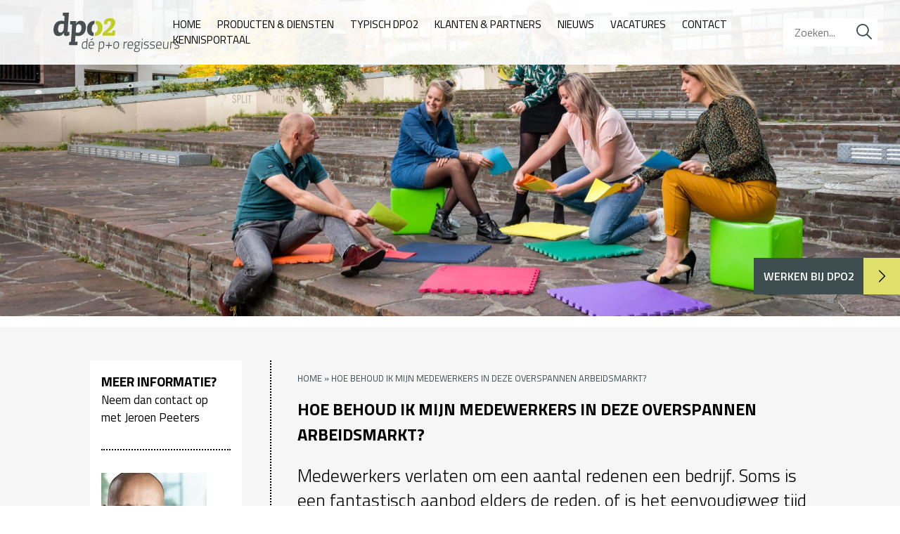

--- FILE ---
content_type: text/html; charset=UTF-8
request_url: https://dpo2.nl/hoe-behoud-ik-mijn-medewerkers-in-deze-overspannen-arbeidsmarkt/
body_size: 30673
content:
<!DOCTYPE html>
<html lang="nl-NL">
<head><meta charset="UTF-8"><script>if(navigator.userAgent.match(/MSIE|Internet Explorer/i)||navigator.userAgent.match(/Trident\/7\..*?rv:11/i)){var href=document.location.href;if(!href.match(/[?&]nowprocket/)){if(href.indexOf("?")==-1){if(href.indexOf("#")==-1){document.location.href=href+"?nowprocket=1"}else{document.location.href=href.replace("#","?nowprocket=1#")}}else{if(href.indexOf("#")==-1){document.location.href=href+"&nowprocket=1"}else{document.location.href=href.replace("#","&nowprocket=1#")}}}}</script><script>(()=>{class RocketLazyLoadScripts{constructor(){this.v="2.0.4",this.userEvents=["keydown","keyup","mousedown","mouseup","mousemove","mouseover","mouseout","touchmove","touchstart","touchend","touchcancel","wheel","click","dblclick","input"],this.attributeEvents=["onblur","onclick","oncontextmenu","ondblclick","onfocus","onmousedown","onmouseenter","onmouseleave","onmousemove","onmouseout","onmouseover","onmouseup","onmousewheel","onscroll","onsubmit"]}async t(){this.i(),this.o(),/iP(ad|hone)/.test(navigator.userAgent)&&this.h(),this.u(),this.l(this),this.m(),this.k(this),this.p(this),this._(),await Promise.all([this.R(),this.L()]),this.lastBreath=Date.now(),this.S(this),this.P(),this.D(),this.O(),this.M(),await this.C(this.delayedScripts.normal),await this.C(this.delayedScripts.defer),await this.C(this.delayedScripts.async),await this.T(),await this.F(),await this.j(),await this.A(),window.dispatchEvent(new Event("rocket-allScriptsLoaded")),this.everythingLoaded=!0,this.lastTouchEnd&&await new Promise(t=>setTimeout(t,500-Date.now()+this.lastTouchEnd)),this.I(),this.H(),this.U(),this.W()}i(){this.CSPIssue=sessionStorage.getItem("rocketCSPIssue"),document.addEventListener("securitypolicyviolation",t=>{this.CSPIssue||"script-src-elem"!==t.violatedDirective||"data"!==t.blockedURI||(this.CSPIssue=!0,sessionStorage.setItem("rocketCSPIssue",!0))},{isRocket:!0})}o(){window.addEventListener("pageshow",t=>{this.persisted=t.persisted,this.realWindowLoadedFired=!0},{isRocket:!0}),window.addEventListener("pagehide",()=>{this.onFirstUserAction=null},{isRocket:!0})}h(){let t;function e(e){t=e}window.addEventListener("touchstart",e,{isRocket:!0}),window.addEventListener("touchend",function i(o){o.changedTouches[0]&&t.changedTouches[0]&&Math.abs(o.changedTouches[0].pageX-t.changedTouches[0].pageX)<10&&Math.abs(o.changedTouches[0].pageY-t.changedTouches[0].pageY)<10&&o.timeStamp-t.timeStamp<200&&(window.removeEventListener("touchstart",e,{isRocket:!0}),window.removeEventListener("touchend",i,{isRocket:!0}),"INPUT"===o.target.tagName&&"text"===o.target.type||(o.target.dispatchEvent(new TouchEvent("touchend",{target:o.target,bubbles:!0})),o.target.dispatchEvent(new MouseEvent("mouseover",{target:o.target,bubbles:!0})),o.target.dispatchEvent(new PointerEvent("click",{target:o.target,bubbles:!0,cancelable:!0,detail:1,clientX:o.changedTouches[0].clientX,clientY:o.changedTouches[0].clientY})),event.preventDefault()))},{isRocket:!0})}q(t){this.userActionTriggered||("mousemove"!==t.type||this.firstMousemoveIgnored?"keyup"===t.type||"mouseover"===t.type||"mouseout"===t.type||(this.userActionTriggered=!0,this.onFirstUserAction&&this.onFirstUserAction()):this.firstMousemoveIgnored=!0),"click"===t.type&&t.preventDefault(),t.stopPropagation(),t.stopImmediatePropagation(),"touchstart"===this.lastEvent&&"touchend"===t.type&&(this.lastTouchEnd=Date.now()),"click"===t.type&&(this.lastTouchEnd=0),this.lastEvent=t.type,t.composedPath&&t.composedPath()[0].getRootNode()instanceof ShadowRoot&&(t.rocketTarget=t.composedPath()[0]),this.savedUserEvents.push(t)}u(){this.savedUserEvents=[],this.userEventHandler=this.q.bind(this),this.userEvents.forEach(t=>window.addEventListener(t,this.userEventHandler,{passive:!1,isRocket:!0})),document.addEventListener("visibilitychange",this.userEventHandler,{isRocket:!0})}U(){this.userEvents.forEach(t=>window.removeEventListener(t,this.userEventHandler,{passive:!1,isRocket:!0})),document.removeEventListener("visibilitychange",this.userEventHandler,{isRocket:!0}),this.savedUserEvents.forEach(t=>{(t.rocketTarget||t.target).dispatchEvent(new window[t.constructor.name](t.type,t))})}m(){const t="return false",e=Array.from(this.attributeEvents,t=>"data-rocket-"+t),i="["+this.attributeEvents.join("],[")+"]",o="[data-rocket-"+this.attributeEvents.join("],[data-rocket-")+"]",s=(e,i,o)=>{o&&o!==t&&(e.setAttribute("data-rocket-"+i,o),e["rocket"+i]=new Function("event",o),e.setAttribute(i,t))};new MutationObserver(t=>{for(const n of t)"attributes"===n.type&&(n.attributeName.startsWith("data-rocket-")||this.everythingLoaded?n.attributeName.startsWith("data-rocket-")&&this.everythingLoaded&&this.N(n.target,n.attributeName.substring(12)):s(n.target,n.attributeName,n.target.getAttribute(n.attributeName))),"childList"===n.type&&n.addedNodes.forEach(t=>{if(t.nodeType===Node.ELEMENT_NODE)if(this.everythingLoaded)for(const i of[t,...t.querySelectorAll(o)])for(const t of i.getAttributeNames())e.includes(t)&&this.N(i,t.substring(12));else for(const e of[t,...t.querySelectorAll(i)])for(const t of e.getAttributeNames())this.attributeEvents.includes(t)&&s(e,t,e.getAttribute(t))})}).observe(document,{subtree:!0,childList:!0,attributeFilter:[...this.attributeEvents,...e]})}I(){this.attributeEvents.forEach(t=>{document.querySelectorAll("[data-rocket-"+t+"]").forEach(e=>{this.N(e,t)})})}N(t,e){const i=t.getAttribute("data-rocket-"+e);i&&(t.setAttribute(e,i),t.removeAttribute("data-rocket-"+e))}k(t){Object.defineProperty(HTMLElement.prototype,"onclick",{get(){return this.rocketonclick||null},set(e){this.rocketonclick=e,this.setAttribute(t.everythingLoaded?"onclick":"data-rocket-onclick","this.rocketonclick(event)")}})}S(t){function e(e,i){let o=e[i];e[i]=null,Object.defineProperty(e,i,{get:()=>o,set(s){t.everythingLoaded?o=s:e["rocket"+i]=o=s}})}e(document,"onreadystatechange"),e(window,"onload"),e(window,"onpageshow");try{Object.defineProperty(document,"readyState",{get:()=>t.rocketReadyState,set(e){t.rocketReadyState=e},configurable:!0}),document.readyState="loading"}catch(t){console.log("WPRocket DJE readyState conflict, bypassing")}}l(t){this.originalAddEventListener=EventTarget.prototype.addEventListener,this.originalRemoveEventListener=EventTarget.prototype.removeEventListener,this.savedEventListeners=[],EventTarget.prototype.addEventListener=function(e,i,o){o&&o.isRocket||!t.B(e,this)&&!t.userEvents.includes(e)||t.B(e,this)&&!t.userActionTriggered||e.startsWith("rocket-")||t.everythingLoaded?t.originalAddEventListener.call(this,e,i,o):(t.savedEventListeners.push({target:this,remove:!1,type:e,func:i,options:o}),"mouseenter"!==e&&"mouseleave"!==e||t.originalAddEventListener.call(this,e,t.savedUserEvents.push,o))},EventTarget.prototype.removeEventListener=function(e,i,o){o&&o.isRocket||!t.B(e,this)&&!t.userEvents.includes(e)||t.B(e,this)&&!t.userActionTriggered||e.startsWith("rocket-")||t.everythingLoaded?t.originalRemoveEventListener.call(this,e,i,o):t.savedEventListeners.push({target:this,remove:!0,type:e,func:i,options:o})}}J(t,e){this.savedEventListeners=this.savedEventListeners.filter(i=>{let o=i.type,s=i.target||window;return e!==o||t!==s||(this.B(o,s)&&(i.type="rocket-"+o),this.$(i),!1)})}H(){EventTarget.prototype.addEventListener=this.originalAddEventListener,EventTarget.prototype.removeEventListener=this.originalRemoveEventListener,this.savedEventListeners.forEach(t=>this.$(t))}$(t){t.remove?this.originalRemoveEventListener.call(t.target,t.type,t.func,t.options):this.originalAddEventListener.call(t.target,t.type,t.func,t.options)}p(t){let e;function i(e){return t.everythingLoaded?e:e.split(" ").map(t=>"load"===t||t.startsWith("load.")?"rocket-jquery-load":t).join(" ")}function o(o){function s(e){const s=o.fn[e];o.fn[e]=o.fn.init.prototype[e]=function(){return this[0]===window&&t.userActionTriggered&&("string"==typeof arguments[0]||arguments[0]instanceof String?arguments[0]=i(arguments[0]):"object"==typeof arguments[0]&&Object.keys(arguments[0]).forEach(t=>{const e=arguments[0][t];delete arguments[0][t],arguments[0][i(t)]=e})),s.apply(this,arguments),this}}if(o&&o.fn&&!t.allJQueries.includes(o)){const e={DOMContentLoaded:[],"rocket-DOMContentLoaded":[]};for(const t in e)document.addEventListener(t,()=>{e[t].forEach(t=>t())},{isRocket:!0});o.fn.ready=o.fn.init.prototype.ready=function(i){function s(){parseInt(o.fn.jquery)>2?setTimeout(()=>i.bind(document)(o)):i.bind(document)(o)}return"function"==typeof i&&(t.realDomReadyFired?!t.userActionTriggered||t.fauxDomReadyFired?s():e["rocket-DOMContentLoaded"].push(s):e.DOMContentLoaded.push(s)),o([])},s("on"),s("one"),s("off"),t.allJQueries.push(o)}e=o}t.allJQueries=[],o(window.jQuery),Object.defineProperty(window,"jQuery",{get:()=>e,set(t){o(t)}})}P(){const t=new Map;document.write=document.writeln=function(e){const i=document.currentScript,o=document.createRange(),s=i.parentElement;let n=t.get(i);void 0===n&&(n=i.nextSibling,t.set(i,n));const c=document.createDocumentFragment();o.setStart(c,0),c.appendChild(o.createContextualFragment(e)),s.insertBefore(c,n)}}async R(){return new Promise(t=>{this.userActionTriggered?t():this.onFirstUserAction=t})}async L(){return new Promise(t=>{document.addEventListener("DOMContentLoaded",()=>{this.realDomReadyFired=!0,t()},{isRocket:!0})})}async j(){return this.realWindowLoadedFired?Promise.resolve():new Promise(t=>{window.addEventListener("load",t,{isRocket:!0})})}M(){this.pendingScripts=[];this.scriptsMutationObserver=new MutationObserver(t=>{for(const e of t)e.addedNodes.forEach(t=>{"SCRIPT"!==t.tagName||t.noModule||t.isWPRocket||this.pendingScripts.push({script:t,promise:new Promise(e=>{const i=()=>{const i=this.pendingScripts.findIndex(e=>e.script===t);i>=0&&this.pendingScripts.splice(i,1),e()};t.addEventListener("load",i,{isRocket:!0}),t.addEventListener("error",i,{isRocket:!0}),setTimeout(i,1e3)})})})}),this.scriptsMutationObserver.observe(document,{childList:!0,subtree:!0})}async F(){await this.X(),this.pendingScripts.length?(await this.pendingScripts[0].promise,await this.F()):this.scriptsMutationObserver.disconnect()}D(){this.delayedScripts={normal:[],async:[],defer:[]},document.querySelectorAll("script[type$=rocketlazyloadscript]").forEach(t=>{t.hasAttribute("data-rocket-src")?t.hasAttribute("async")&&!1!==t.async?this.delayedScripts.async.push(t):t.hasAttribute("defer")&&!1!==t.defer||"module"===t.getAttribute("data-rocket-type")?this.delayedScripts.defer.push(t):this.delayedScripts.normal.push(t):this.delayedScripts.normal.push(t)})}async _(){await this.L();let t=[];document.querySelectorAll("script[type$=rocketlazyloadscript][data-rocket-src]").forEach(e=>{let i=e.getAttribute("data-rocket-src");if(i&&!i.startsWith("data:")){i.startsWith("//")&&(i=location.protocol+i);try{const o=new URL(i).origin;o!==location.origin&&t.push({src:o,crossOrigin:e.crossOrigin||"module"===e.getAttribute("data-rocket-type")})}catch(t){}}}),t=[...new Map(t.map(t=>[JSON.stringify(t),t])).values()],this.Y(t,"preconnect")}async G(t){if(await this.K(),!0!==t.noModule||!("noModule"in HTMLScriptElement.prototype))return new Promise(e=>{let i;function o(){(i||t).setAttribute("data-rocket-status","executed"),e()}try{if(navigator.userAgent.includes("Firefox/")||""===navigator.vendor||this.CSPIssue)i=document.createElement("script"),[...t.attributes].forEach(t=>{let e=t.nodeName;"type"!==e&&("data-rocket-type"===e&&(e="type"),"data-rocket-src"===e&&(e="src"),i.setAttribute(e,t.nodeValue))}),t.text&&(i.text=t.text),t.nonce&&(i.nonce=t.nonce),i.hasAttribute("src")?(i.addEventListener("load",o,{isRocket:!0}),i.addEventListener("error",()=>{i.setAttribute("data-rocket-status","failed-network"),e()},{isRocket:!0}),setTimeout(()=>{i.isConnected||e()},1)):(i.text=t.text,o()),i.isWPRocket=!0,t.parentNode.replaceChild(i,t);else{const i=t.getAttribute("data-rocket-type"),s=t.getAttribute("data-rocket-src");i?(t.type=i,t.removeAttribute("data-rocket-type")):t.removeAttribute("type"),t.addEventListener("load",o,{isRocket:!0}),t.addEventListener("error",i=>{this.CSPIssue&&i.target.src.startsWith("data:")?(console.log("WPRocket: CSP fallback activated"),t.removeAttribute("src"),this.G(t).then(e)):(t.setAttribute("data-rocket-status","failed-network"),e())},{isRocket:!0}),s?(t.fetchPriority="high",t.removeAttribute("data-rocket-src"),t.src=s):t.src="data:text/javascript;base64,"+window.btoa(unescape(encodeURIComponent(t.text)))}}catch(i){t.setAttribute("data-rocket-status","failed-transform"),e()}});t.setAttribute("data-rocket-status","skipped")}async C(t){const e=t.shift();return e?(e.isConnected&&await this.G(e),this.C(t)):Promise.resolve()}O(){this.Y([...this.delayedScripts.normal,...this.delayedScripts.defer,...this.delayedScripts.async],"preload")}Y(t,e){this.trash=this.trash||[];let i=!0;var o=document.createDocumentFragment();t.forEach(t=>{const s=t.getAttribute&&t.getAttribute("data-rocket-src")||t.src;if(s&&!s.startsWith("data:")){const n=document.createElement("link");n.href=s,n.rel=e,"preconnect"!==e&&(n.as="script",n.fetchPriority=i?"high":"low"),t.getAttribute&&"module"===t.getAttribute("data-rocket-type")&&(n.crossOrigin=!0),t.crossOrigin&&(n.crossOrigin=t.crossOrigin),t.integrity&&(n.integrity=t.integrity),t.nonce&&(n.nonce=t.nonce),o.appendChild(n),this.trash.push(n),i=!1}}),document.head.appendChild(o)}W(){this.trash.forEach(t=>t.remove())}async T(){try{document.readyState="interactive"}catch(t){}this.fauxDomReadyFired=!0;try{await this.K(),this.J(document,"readystatechange"),document.dispatchEvent(new Event("rocket-readystatechange")),await this.K(),document.rocketonreadystatechange&&document.rocketonreadystatechange(),await this.K(),this.J(document,"DOMContentLoaded"),document.dispatchEvent(new Event("rocket-DOMContentLoaded")),await this.K(),this.J(window,"DOMContentLoaded"),window.dispatchEvent(new Event("rocket-DOMContentLoaded"))}catch(t){console.error(t)}}async A(){try{document.readyState="complete"}catch(t){}try{await this.K(),this.J(document,"readystatechange"),document.dispatchEvent(new Event("rocket-readystatechange")),await this.K(),document.rocketonreadystatechange&&document.rocketonreadystatechange(),await this.K(),this.J(window,"load"),window.dispatchEvent(new Event("rocket-load")),await this.K(),window.rocketonload&&window.rocketonload(),await this.K(),this.allJQueries.forEach(t=>t(window).trigger("rocket-jquery-load")),await this.K(),this.J(window,"pageshow");const t=new Event("rocket-pageshow");t.persisted=this.persisted,window.dispatchEvent(t),await this.K(),window.rocketonpageshow&&window.rocketonpageshow({persisted:this.persisted})}catch(t){console.error(t)}}async K(){Date.now()-this.lastBreath>45&&(await this.X(),this.lastBreath=Date.now())}async X(){return document.hidden?new Promise(t=>setTimeout(t)):new Promise(t=>requestAnimationFrame(t))}B(t,e){return e===document&&"readystatechange"===t||(e===document&&"DOMContentLoaded"===t||(e===window&&"DOMContentLoaded"===t||(e===window&&"load"===t||e===window&&"pageshow"===t)))}static run(){(new RocketLazyLoadScripts).t()}}RocketLazyLoadScripts.run()})();</script>

<meta name="viewport" content="width=device-width, initial-scale=1">
<link rel="profile" href="https://gmpg.org/xfn/11">


<link rel="apple-touch-icon" sizes="180x180" href="/apple-touch-icon.png">
<link rel="icon" type="image/png" sizes="32x32" href="/favicon-32x32.png">
<link rel="icon" type="image/png" sizes="16x16" href="/favicon-16x16.png">
<!-- <link rel="manifest" href="/site.webmanifest"> -->
<meta name="msapplication-TileColor" content="#da532c">
<meta name="theme-color" content="#ffffff">

<meta name='robots' content='index, follow, max-image-preview:large, max-snippet:-1, max-video-preview:-1' />
	<style></style>
	
            <script data-no-defer="1" data-ezscrex="false" data-cfasync="false" data-pagespeed-no-defer data-cookieconsent="ignore">
                var ctPublicFunctions = {"_ajax_nonce":"95eabb5d2f","_rest_nonce":"f6dfd40aa5","_ajax_url":"\/wp-admin\/admin-ajax.php","_rest_url":"https:\/\/dpo2.nl\/wp-json\/","data__cookies_type":"none","data__ajax_type":"rest","data__bot_detector_enabled":0,"data__frontend_data_log_enabled":1,"cookiePrefix":"","wprocket_detected":true,"host_url":"dpo2.nl","text__ee_click_to_select":"Klik om de hele gegevens te selecteren","text__ee_original_email":"De volledige tekst is","text__ee_got_it":"Duidelijk","text__ee_blocked":"Geblokkeerd","text__ee_cannot_connect":"Kan geen verbinding maken","text__ee_cannot_decode":"Kan e-mail niet decoderen. Onbekende reden","text__ee_email_decoder":"Cleantalk e-mail decoder","text__ee_wait_for_decoding":"De magie is onderweg!","text__ee_decoding_process":"Wacht een paar seconden terwijl we de contactgegevens decoderen."}
            </script>
        
            <script data-no-defer="1" data-ezscrex="false" data-cfasync="false" data-pagespeed-no-defer data-cookieconsent="ignore">
                var ctPublic = {"_ajax_nonce":"95eabb5d2f","settings__forms__check_internal":"0","settings__forms__check_external":"0","settings__forms__force_protection":0,"settings__forms__search_test":"1","settings__forms__wc_add_to_cart":"0","settings__data__bot_detector_enabled":0,"settings__sfw__anti_crawler":0,"blog_home":"https:\/\/dpo2.nl\/","pixel__setting":"3","pixel__enabled":true,"pixel__url":"https:\/\/moderate4-v4.cleantalk.org\/pixel\/c164188cf2b7eee60a7c69dc1e33f927.gif","data__email_check_before_post":"1","data__email_check_exist_post":0,"data__cookies_type":"none","data__key_is_ok":true,"data__visible_fields_required":true,"wl_brandname":"Anti-Spam by CleanTalk","wl_brandname_short":"CleanTalk","ct_checkjs_key":"5f56bfb3b5b5777733487fc66f76e8d9eab5bd9f2d20569e8e2cecb946c9c72c","emailEncoderPassKey":"5a4f9af2038e0415a3fbe744d3ba8a83","bot_detector_forms_excluded":"W10=","advancedCacheExists":true,"varnishCacheExists":false,"wc_ajax_add_to_cart":false}
            </script>
        
	<!-- This site is optimized with the Yoast SEO plugin v26.6 - https://yoast.com/wordpress/plugins/seo/ -->
	<title>Hoe behoud ik mijn medewerkers in deze overspannen arbeidsmarkt? | Dpo2 |</title>
<link crossorigin data-rocket-preconnect href="https://fonts.googleapis.com" rel="preconnect">
<link crossorigin data-rocket-preconnect href="https://www.google-analytics.com" rel="preconnect">
<link crossorigin data-rocket-preconnect href="https://www.googletagmanager.com" rel="preconnect">
<link crossorigin data-rocket-preconnect href="https://ajax.googleapis.com" rel="preconnect">
<link data-rocket-preload as="style" href="https://fonts.googleapis.com/css?family=Bitter%3A400i%2C700&#038;display=swap" rel="preload">
<link href="https://fonts.googleapis.com/css?family=Bitter%3A400i%2C700&#038;display=swap" media="print" onload="this.media=&#039;all&#039;" rel="stylesheet">
<noscript><link rel="stylesheet" href="https://fonts.googleapis.com/css?family=Bitter%3A400i%2C700&#038;display=swap"></noscript>
<link crossorigin data-rocket-preload as="font" href="https://fonts.gstatic.com/s/titilliumweb/v4/anMUvcNT0H1YN4FII8wpr30ibtJ3ueB9Z81J478WEJQ.woff2" rel="preload">
<link crossorigin data-rocket-preload as="font" href="https://fonts.gstatic.com/s/titilliumweb/v4/anMUvcNT0H1YN4FII8wpr6YfJ4wTnNoNUCmOpdh16Tg.woff2" rel="preload">
<link crossorigin data-rocket-preload as="font" href="https://fonts.gstatic.com/s/titilliumweb/v4/7XUFZ5tgS-tD6QamInJTcSGR3J8a2Jm30YJvJ3tIMOY.woff2" rel="preload">
<link crossorigin data-rocket-preload as="font" href="https://fonts.gstatic.com/s/titilliumweb/v4/7XUFZ5tgS-tD6QamInJTceHuglUR2dhBxWD-q_ehMME.woff2" rel="preload">
<link crossorigin data-rocket-preload as="font" href="https://fonts.gstatic.com/s/titilliumweb/v4/anMUvcNT0H1YN4FII8wpr1Tcxd1fGlbIJMCb5Y260Wk.woff2" rel="preload">
<link crossorigin data-rocket-preload as="font" href="https://fonts.gstatic.com/s/titilliumweb/v4/anMUvcNT0H1YN4FII8wpr6d1JQt-lS5nD-1TJX2NNl0.woff2" rel="preload">
<link crossorigin data-rocket-preload as="font" href="https://fonts.gstatic.com/s/titilliumweb/v4/anMUvcNT0H1YN4FII8wpr6nZAMwsGZpiGJKtVINElMQ.woff2" rel="preload">
<link crossorigin data-rocket-preload as="font" href="https://fonts.gstatic.com/s/titilliumweb/v4/anMUvcNT0H1YN4FII8wpr8hG3LOB74UqS1hPmWaAxzQ.woff2" rel="preload">
<style id="wpr-usedcss">img:is([sizes=auto i],[sizes^="auto," i]){contain-intrinsic-size:3000px 1500px}:where(.wp-block-button__link){border-radius:9999px;box-shadow:none;padding:calc(.667em + 2px) calc(1.333em + 2px);text-decoration:none}:root :where(.wp-block-button .wp-block-button__link.is-style-outline),:root :where(.wp-block-button.is-style-outline>.wp-block-button__link){border:2px solid;padding:.667em 1.333em}:root :where(.wp-block-button .wp-block-button__link.is-style-outline:not(.has-text-color)),:root :where(.wp-block-button.is-style-outline>.wp-block-button__link:not(.has-text-color)){color:currentColor}:root :where(.wp-block-button .wp-block-button__link.is-style-outline:not(.has-background)),:root :where(.wp-block-button.is-style-outline>.wp-block-button__link:not(.has-background)){background-color:initial;background-image:none}:where(.wp-block-calendar table:not(.has-background) th){background:#ddd}:where(.wp-block-columns){margin-bottom:1.75em}:where(.wp-block-columns.has-background){padding:1.25em 2.375em}:where(.wp-block-post-comments input[type=submit]){border:none}:where(.wp-block-cover-image:not(.has-text-color)),:where(.wp-block-cover:not(.has-text-color)){color:#fff}:where(.wp-block-cover-image.is-light:not(.has-text-color)),:where(.wp-block-cover.is-light:not(.has-text-color)){color:#000}:root :where(.wp-block-cover h1:not(.has-text-color)),:root :where(.wp-block-cover h2:not(.has-text-color)),:root :where(.wp-block-cover h3:not(.has-text-color)),:root :where(.wp-block-cover h4:not(.has-text-color)),:root :where(.wp-block-cover h5:not(.has-text-color)),:root :where(.wp-block-cover h6:not(.has-text-color)),:root :where(.wp-block-cover p:not(.has-text-color)){color:inherit}:where(.wp-block-file){margin-bottom:1.5em}:where(.wp-block-file__button){border-radius:2em;display:inline-block;padding:.5em 1em}:where(.wp-block-file__button):is(a):active,:where(.wp-block-file__button):is(a):focus,:where(.wp-block-file__button):is(a):hover,:where(.wp-block-file__button):is(a):visited{box-shadow:none;color:#fff;opacity:.85;text-decoration:none}.wp-block-group{box-sizing:border-box}:where(.wp-block-group.wp-block-group-is-layout-constrained){position:relative}:root :where(.wp-block-image.is-style-rounded img,.wp-block-image .is-style-rounded img){border-radius:9999px}:where(.wp-block-latest-comments:not([style*=line-height] .wp-block-latest-comments__comment)){line-height:1.1}:where(.wp-block-latest-comments:not([style*=line-height] .wp-block-latest-comments__comment-excerpt p)){line-height:1.8}:root :where(.wp-block-latest-posts.is-grid){padding:0}:root :where(.wp-block-latest-posts.wp-block-latest-posts__list){padding-left:0}ol,ul{box-sizing:border-box}:root :where(.wp-block-list.has-background){padding:1.25em 2.375em}:where(.wp-block-navigation.has-background .wp-block-navigation-item a:not(.wp-element-button)),:where(.wp-block-navigation.has-background .wp-block-navigation-submenu a:not(.wp-element-button)){padding:.5em 1em}:where(.wp-block-navigation .wp-block-navigation__submenu-container .wp-block-navigation-item a:not(.wp-element-button)),:where(.wp-block-navigation .wp-block-navigation__submenu-container .wp-block-navigation-submenu a:not(.wp-element-button)),:where(.wp-block-navigation .wp-block-navigation__submenu-container .wp-block-navigation-submenu button.wp-block-navigation-item__content),:where(.wp-block-navigation .wp-block-navigation__submenu-container .wp-block-pages-list__item button.wp-block-navigation-item__content){padding:.5em 1em}:root :where(p.has-background){padding:1.25em 2.375em}:where(p.has-text-color:not(.has-link-color)) a{color:inherit}:where(.wp-block-post-comments-form) input:not([type=submit]),:where(.wp-block-post-comments-form) textarea{border:1px solid #949494;font-family:inherit;font-size:1em}:where(.wp-block-post-comments-form) input:where(:not([type=submit]):not([type=checkbox])),:where(.wp-block-post-comments-form) textarea{padding:calc(.667em + 2px)}:where(.wp-block-post-excerpt){box-sizing:border-box;margin-bottom:var(--wp--style--block-gap);margin-top:var(--wp--style--block-gap)}:where(.wp-block-preformatted.has-background){padding:1.25em 2.375em}:where(.wp-block-search__button){border:1px solid #ccc;padding:6px 10px}:where(.wp-block-search__input){font-family:inherit;font-size:inherit;font-style:inherit;font-weight:inherit;letter-spacing:inherit;line-height:inherit;text-transform:inherit}:where(.wp-block-search__button-inside .wp-block-search__inside-wrapper){border:1px solid #949494;box-sizing:border-box;padding:4px}:where(.wp-block-search__button-inside .wp-block-search__inside-wrapper) .wp-block-search__input{border:none;border-radius:0;padding:0 4px}:where(.wp-block-search__button-inside .wp-block-search__inside-wrapper) .wp-block-search__input:focus{outline:0}:where(.wp-block-search__button-inside .wp-block-search__inside-wrapper) :where(.wp-block-search__button){padding:4px 8px}:root :where(.wp-block-separator.is-style-dots){height:auto;line-height:1;text-align:center}:root :where(.wp-block-separator.is-style-dots):before{color:currentColor;content:"···";font-family:serif;font-size:1.5em;letter-spacing:2em;padding-left:2em}:root :where(.wp-block-site-logo.is-style-rounded){border-radius:9999px}:where(.wp-block-social-links:not(.is-style-logos-only)) .wp-social-link{background-color:#f0f0f0;color:#444}:where(.wp-block-social-links:not(.is-style-logos-only)) .wp-social-link-amazon{background-color:#f90;color:#fff}:where(.wp-block-social-links:not(.is-style-logos-only)) .wp-social-link-bandcamp{background-color:#1ea0c3;color:#fff}:where(.wp-block-social-links:not(.is-style-logos-only)) .wp-social-link-behance{background-color:#0757fe;color:#fff}:where(.wp-block-social-links:not(.is-style-logos-only)) .wp-social-link-bluesky{background-color:#0a7aff;color:#fff}:where(.wp-block-social-links:not(.is-style-logos-only)) .wp-social-link-codepen{background-color:#1e1f26;color:#fff}:where(.wp-block-social-links:not(.is-style-logos-only)) .wp-social-link-deviantart{background-color:#02e49b;color:#fff}:where(.wp-block-social-links:not(.is-style-logos-only)) .wp-social-link-discord{background-color:#5865f2;color:#fff}:where(.wp-block-social-links:not(.is-style-logos-only)) .wp-social-link-dribbble{background-color:#e94c89;color:#fff}:where(.wp-block-social-links:not(.is-style-logos-only)) .wp-social-link-dropbox{background-color:#4280ff;color:#fff}:where(.wp-block-social-links:not(.is-style-logos-only)) .wp-social-link-etsy{background-color:#f45800;color:#fff}:where(.wp-block-social-links:not(.is-style-logos-only)) .wp-social-link-facebook{background-color:#0866ff;color:#fff}:where(.wp-block-social-links:not(.is-style-logos-only)) .wp-social-link-fivehundredpx{background-color:#000;color:#fff}:where(.wp-block-social-links:not(.is-style-logos-only)) .wp-social-link-flickr{background-color:#0461dd;color:#fff}:where(.wp-block-social-links:not(.is-style-logos-only)) .wp-social-link-foursquare{background-color:#e65678;color:#fff}:where(.wp-block-social-links:not(.is-style-logos-only)) .wp-social-link-github{background-color:#24292d;color:#fff}:where(.wp-block-social-links:not(.is-style-logos-only)) .wp-social-link-goodreads{background-color:#eceadd;color:#382110}:where(.wp-block-social-links:not(.is-style-logos-only)) .wp-social-link-google{background-color:#ea4434;color:#fff}:where(.wp-block-social-links:not(.is-style-logos-only)) .wp-social-link-gravatar{background-color:#1d4fc4;color:#fff}:where(.wp-block-social-links:not(.is-style-logos-only)) .wp-social-link-instagram{background-color:#f00075;color:#fff}:where(.wp-block-social-links:not(.is-style-logos-only)) .wp-social-link-lastfm{background-color:#e21b24;color:#fff}:where(.wp-block-social-links:not(.is-style-logos-only)) .wp-social-link-linkedin{background-color:#0d66c2;color:#fff}:where(.wp-block-social-links:not(.is-style-logos-only)) .wp-social-link-mastodon{background-color:#3288d4;color:#fff}:where(.wp-block-social-links:not(.is-style-logos-only)) .wp-social-link-medium{background-color:#000;color:#fff}:where(.wp-block-social-links:not(.is-style-logos-only)) .wp-social-link-meetup{background-color:#f6405f;color:#fff}:where(.wp-block-social-links:not(.is-style-logos-only)) .wp-social-link-patreon{background-color:#000;color:#fff}:where(.wp-block-social-links:not(.is-style-logos-only)) .wp-social-link-pinterest{background-color:#e60122;color:#fff}:where(.wp-block-social-links:not(.is-style-logos-only)) .wp-social-link-pocket{background-color:#ef4155;color:#fff}:where(.wp-block-social-links:not(.is-style-logos-only)) .wp-social-link-reddit{background-color:#ff4500;color:#fff}:where(.wp-block-social-links:not(.is-style-logos-only)) .wp-social-link-skype{background-color:#0478d7;color:#fff}:where(.wp-block-social-links:not(.is-style-logos-only)) .wp-social-link-snapchat{background-color:#fefc00;color:#fff;stroke:#000}:where(.wp-block-social-links:not(.is-style-logos-only)) .wp-social-link-soundcloud{background-color:#ff5600;color:#fff}:where(.wp-block-social-links:not(.is-style-logos-only)) .wp-social-link-spotify{background-color:#1bd760;color:#fff}:where(.wp-block-social-links:not(.is-style-logos-only)) .wp-social-link-telegram{background-color:#2aabee;color:#fff}:where(.wp-block-social-links:not(.is-style-logos-only)) .wp-social-link-threads{background-color:#000;color:#fff}:where(.wp-block-social-links:not(.is-style-logos-only)) .wp-social-link-tiktok{background-color:#000;color:#fff}:where(.wp-block-social-links:not(.is-style-logos-only)) .wp-social-link-tumblr{background-color:#011835;color:#fff}:where(.wp-block-social-links:not(.is-style-logos-only)) .wp-social-link-twitch{background-color:#6440a4;color:#fff}:where(.wp-block-social-links:not(.is-style-logos-only)) .wp-social-link-twitter{background-color:#1da1f2;color:#fff}:where(.wp-block-social-links:not(.is-style-logos-only)) .wp-social-link-vimeo{background-color:#1eb7ea;color:#fff}:where(.wp-block-social-links:not(.is-style-logos-only)) .wp-social-link-vk{background-color:#4680c2;color:#fff}:where(.wp-block-social-links:not(.is-style-logos-only)) .wp-social-link-wordpress{background-color:#3499cd;color:#fff}:where(.wp-block-social-links:not(.is-style-logos-only)) .wp-social-link-whatsapp{background-color:#25d366;color:#fff}:where(.wp-block-social-links:not(.is-style-logos-only)) .wp-social-link-x{background-color:#000;color:#fff}:where(.wp-block-social-links:not(.is-style-logos-only)) .wp-social-link-yelp{background-color:#d32422;color:#fff}:where(.wp-block-social-links:not(.is-style-logos-only)) .wp-social-link-youtube{background-color:red;color:#fff}:where(.wp-block-social-links.is-style-logos-only) .wp-social-link{background:0 0}:where(.wp-block-social-links.is-style-logos-only) .wp-social-link svg{height:1.25em;width:1.25em}:where(.wp-block-social-links.is-style-logos-only) .wp-social-link-amazon{color:#f90}:where(.wp-block-social-links.is-style-logos-only) .wp-social-link-bandcamp{color:#1ea0c3}:where(.wp-block-social-links.is-style-logos-only) .wp-social-link-behance{color:#0757fe}:where(.wp-block-social-links.is-style-logos-only) .wp-social-link-bluesky{color:#0a7aff}:where(.wp-block-social-links.is-style-logos-only) .wp-social-link-codepen{color:#1e1f26}:where(.wp-block-social-links.is-style-logos-only) .wp-social-link-deviantart{color:#02e49b}:where(.wp-block-social-links.is-style-logos-only) .wp-social-link-discord{color:#5865f2}:where(.wp-block-social-links.is-style-logos-only) .wp-social-link-dribbble{color:#e94c89}:where(.wp-block-social-links.is-style-logos-only) .wp-social-link-dropbox{color:#4280ff}:where(.wp-block-social-links.is-style-logos-only) .wp-social-link-etsy{color:#f45800}:where(.wp-block-social-links.is-style-logos-only) .wp-social-link-facebook{color:#0866ff}:where(.wp-block-social-links.is-style-logos-only) .wp-social-link-fivehundredpx{color:#000}:where(.wp-block-social-links.is-style-logos-only) .wp-social-link-flickr{color:#0461dd}:where(.wp-block-social-links.is-style-logos-only) .wp-social-link-foursquare{color:#e65678}:where(.wp-block-social-links.is-style-logos-only) .wp-social-link-github{color:#24292d}:where(.wp-block-social-links.is-style-logos-only) .wp-social-link-goodreads{color:#382110}:where(.wp-block-social-links.is-style-logos-only) .wp-social-link-google{color:#ea4434}:where(.wp-block-social-links.is-style-logos-only) .wp-social-link-gravatar{color:#1d4fc4}:where(.wp-block-social-links.is-style-logos-only) .wp-social-link-instagram{color:#f00075}:where(.wp-block-social-links.is-style-logos-only) .wp-social-link-lastfm{color:#e21b24}:where(.wp-block-social-links.is-style-logos-only) .wp-social-link-linkedin{color:#0d66c2}:where(.wp-block-social-links.is-style-logos-only) .wp-social-link-mastodon{color:#3288d4}:where(.wp-block-social-links.is-style-logos-only) .wp-social-link-medium{color:#000}:where(.wp-block-social-links.is-style-logos-only) .wp-social-link-meetup{color:#f6405f}:where(.wp-block-social-links.is-style-logos-only) .wp-social-link-patreon{color:#000}:where(.wp-block-social-links.is-style-logos-only) .wp-social-link-pinterest{color:#e60122}:where(.wp-block-social-links.is-style-logos-only) .wp-social-link-pocket{color:#ef4155}:where(.wp-block-social-links.is-style-logos-only) .wp-social-link-reddit{color:#ff4500}:where(.wp-block-social-links.is-style-logos-only) .wp-social-link-skype{color:#0478d7}:where(.wp-block-social-links.is-style-logos-only) .wp-social-link-snapchat{color:#fff;stroke:#000}:where(.wp-block-social-links.is-style-logos-only) .wp-social-link-soundcloud{color:#ff5600}:where(.wp-block-social-links.is-style-logos-only) .wp-social-link-spotify{color:#1bd760}:where(.wp-block-social-links.is-style-logos-only) .wp-social-link-telegram{color:#2aabee}:where(.wp-block-social-links.is-style-logos-only) .wp-social-link-threads{color:#000}:where(.wp-block-social-links.is-style-logos-only) .wp-social-link-tiktok{color:#000}:where(.wp-block-social-links.is-style-logos-only) .wp-social-link-tumblr{color:#011835}:where(.wp-block-social-links.is-style-logos-only) .wp-social-link-twitch{color:#6440a4}:where(.wp-block-social-links.is-style-logos-only) .wp-social-link-twitter{color:#1da1f2}:where(.wp-block-social-links.is-style-logos-only) .wp-social-link-vimeo{color:#1eb7ea}:where(.wp-block-social-links.is-style-logos-only) .wp-social-link-vk{color:#4680c2}:where(.wp-block-social-links.is-style-logos-only) .wp-social-link-whatsapp{color:#25d366}:where(.wp-block-social-links.is-style-logos-only) .wp-social-link-wordpress{color:#3499cd}:where(.wp-block-social-links.is-style-logos-only) .wp-social-link-x{color:#000}:where(.wp-block-social-links.is-style-logos-only) .wp-social-link-yelp{color:#d32422}:where(.wp-block-social-links.is-style-logos-only) .wp-social-link-youtube{color:red}:root :where(.wp-block-social-links .wp-social-link a){padding:.25em}:root :where(.wp-block-social-links.is-style-logos-only .wp-social-link a){padding:0}:root :where(.wp-block-social-links.is-style-pill-shape .wp-social-link a){padding-left:.6666666667em;padding-right:.6666666667em}:root :where(.wp-block-tag-cloud.is-style-outline){display:flex;flex-wrap:wrap;gap:1ch}:root :where(.wp-block-tag-cloud.is-style-outline a){border:1px solid;font-size:unset!important;margin-right:0;padding:1ch 2ch;text-decoration:none!important}:root :where(.wp-block-table-of-contents){box-sizing:border-box}:where(.wp-block-term-description){box-sizing:border-box;margin-bottom:var(--wp--style--block-gap);margin-top:var(--wp--style--block-gap)}:where(pre.wp-block-verse){font-family:inherit}:root{--wp--preset--font-size--normal:16px;--wp--preset--font-size--huge:42px}.screen-reader-text{border:0;clip-path:inset(50%);height:1px;margin:-1px;overflow:hidden;padding:0;position:absolute;width:1px;word-wrap:normal!important}.screen-reader-text:focus{background-color:#ddd;clip-path:none;color:#444;display:block;font-size:1em;height:auto;left:5px;line-height:normal;padding:15px 23px 14px;text-decoration:none;top:5px;width:auto;z-index:100000}html :where(.has-border-color){border-style:solid}html :where([style*=border-top-color]){border-top-style:solid}html :where([style*=border-right-color]){border-right-style:solid}html :where([style*=border-bottom-color]){border-bottom-style:solid}html :where([style*=border-left-color]){border-left-style:solid}html :where([style*=border-width]){border-style:solid}html :where([style*=border-top-width]){border-top-style:solid}html :where([style*=border-right-width]){border-right-style:solid}html :where([style*=border-bottom-width]){border-bottom-style:solid}html :where([style*=border-left-width]){border-left-style:solid}html :where(img[class*=wp-image-]){height:auto;max-width:100%}:where(figure){margin:0 0 1em}html :where(.is-position-sticky){--wp-admin--admin-bar--position-offset:var(--wp-admin--admin-bar--height,0px)}@media screen and (max-width:600px){html :where(.is-position-sticky){--wp-admin--admin-bar--position-offset:0px}}:root{--wp--preset--aspect-ratio--square:1;--wp--preset--aspect-ratio--4-3:4/3;--wp--preset--aspect-ratio--3-4:3/4;--wp--preset--aspect-ratio--3-2:3/2;--wp--preset--aspect-ratio--2-3:2/3;--wp--preset--aspect-ratio--16-9:16/9;--wp--preset--aspect-ratio--9-16:9/16;--wp--preset--color--black:#000000;--wp--preset--color--cyan-bluish-gray:#abb8c3;--wp--preset--color--white:#ffffff;--wp--preset--color--pale-pink:#f78da7;--wp--preset--color--vivid-red:#cf2e2e;--wp--preset--color--luminous-vivid-orange:#ff6900;--wp--preset--color--luminous-vivid-amber:#fcb900;--wp--preset--color--light-green-cyan:#7bdcb5;--wp--preset--color--vivid-green-cyan:#00d084;--wp--preset--color--pale-cyan-blue:#8ed1fc;--wp--preset--color--vivid-cyan-blue:#0693e3;--wp--preset--color--vivid-purple:#9b51e0;--wp--preset--gradient--vivid-cyan-blue-to-vivid-purple:linear-gradient(135deg,rgba(6, 147, 227, 1) 0%,rgb(155, 81, 224) 100%);--wp--preset--gradient--light-green-cyan-to-vivid-green-cyan:linear-gradient(135deg,rgb(122, 220, 180) 0%,rgb(0, 208, 130) 100%);--wp--preset--gradient--luminous-vivid-amber-to-luminous-vivid-orange:linear-gradient(135deg,rgba(252, 185, 0, 1) 0%,rgba(255, 105, 0, 1) 100%);--wp--preset--gradient--luminous-vivid-orange-to-vivid-red:linear-gradient(135deg,rgba(255, 105, 0, 1) 0%,rgb(207, 46, 46) 100%);--wp--preset--gradient--very-light-gray-to-cyan-bluish-gray:linear-gradient(135deg,rgb(238, 238, 238) 0%,rgb(169, 184, 195) 100%);--wp--preset--gradient--cool-to-warm-spectrum:linear-gradient(135deg,rgb(74, 234, 220) 0%,rgb(151, 120, 209) 20%,rgb(207, 42, 186) 40%,rgb(238, 44, 130) 60%,rgb(251, 105, 98) 80%,rgb(254, 248, 76) 100%);--wp--preset--gradient--blush-light-purple:linear-gradient(135deg,rgb(255, 206, 236) 0%,rgb(152, 150, 240) 100%);--wp--preset--gradient--blush-bordeaux:linear-gradient(135deg,rgb(254, 205, 165) 0%,rgb(254, 45, 45) 50%,rgb(107, 0, 62) 100%);--wp--preset--gradient--luminous-dusk:linear-gradient(135deg,rgb(255, 203, 112) 0%,rgb(199, 81, 192) 50%,rgb(65, 88, 208) 100%);--wp--preset--gradient--pale-ocean:linear-gradient(135deg,rgb(255, 245, 203) 0%,rgb(182, 227, 212) 50%,rgb(51, 167, 181) 100%);--wp--preset--gradient--electric-grass:linear-gradient(135deg,rgb(202, 248, 128) 0%,rgb(113, 206, 126) 100%);--wp--preset--gradient--midnight:linear-gradient(135deg,rgb(2, 3, 129) 0%,rgb(40, 116, 252) 100%);--wp--preset--font-size--small:13px;--wp--preset--font-size--medium:20px;--wp--preset--font-size--large:36px;--wp--preset--font-size--x-large:42px;--wp--preset--spacing--20:0.44rem;--wp--preset--spacing--30:0.67rem;--wp--preset--spacing--40:1rem;--wp--preset--spacing--50:1.5rem;--wp--preset--spacing--60:2.25rem;--wp--preset--spacing--70:3.38rem;--wp--preset--spacing--80:5.06rem;--wp--preset--shadow--natural:6px 6px 9px rgba(0, 0, 0, .2);--wp--preset--shadow--deep:12px 12px 50px rgba(0, 0, 0, .4);--wp--preset--shadow--sharp:6px 6px 0px rgba(0, 0, 0, .2);--wp--preset--shadow--outlined:6px 6px 0px -3px rgba(255, 255, 255, 1),6px 6px rgba(0, 0, 0, 1);--wp--preset--shadow--crisp:6px 6px 0px rgba(0, 0, 0, 1)}:where(.is-layout-flex){gap:.5em}:where(.is-layout-grid){gap:.5em}:where(.wp-block-post-template.is-layout-flex){gap:1.25em}:where(.wp-block-post-template.is-layout-grid){gap:1.25em}:where(.wp-block-columns.is-layout-flex){gap:2em}:where(.wp-block-columns.is-layout-grid){gap:2em}:root :where(.wp-block-pullquote){font-size:1.5em;line-height:1.6}input[class*=apbct].apbct_special_field{display:none!important}.apbct-tooltip{border-radius:5px;background:#d3d3d3}.apbct-tooltip{display:none;position:inherit;margin-top:5px;left:5px;opacity:.9}.apbct-popup-fade:before{content:'';background:#000;position:fixed;left:0;top:0;width:100%;height:100%;opacity:.7;z-index:9999}.apbct-popup{position:fixed;top:20%;left:50%;padding:20px;width:360px;margin-left:-200px;background:#fff;border:1px solid;border-radius:4px;z-index:99999;opacity:1}.apbct-check_email_exist-bad_email,.apbct-check_email_exist-good_email,.apbct-check_email_exist-load{z-index:9999!important;transition:none!important;background-size:contain;background-repeat:no-repeat!important;background-position-x:right;background-position-y:center;cursor:pointer!important}.apbct-check_email_exist-load{background-size:contain;background-image:url(https://dpo2.nl/wp-content/plugins/cleantalk-spam-protect/css/images/checking_email.gif)!important}.apbct-check_email_exist-block{position:fixed!important;display:block!important}.apbct-check_email_exist-good_email{background-image:url(https://dpo2.nl/wp-content/plugins/cleantalk-spam-protect/css/images/good_email.svg)!important}.apbct-check_email_exist-bad_email{background-image:url(https://dpo2.nl/wp-content/plugins/cleantalk-spam-protect/css/images/bad_email.svg)!important}.apbct-check_email_exist-popup_description{display:none;position:fixed!important;padding:2px!important;border:1px solid #e5e8ed!important;border-radius:16px 16px 0!important;background:#fff!important;background-position-x:right!important;font-size:14px!important;text-align:center!important;transition:all 1s ease-out!important}@media screen and (max-width:782px){.apbct-check_email_exist-popup_description{width:100%!important}}.apbct_dog_one,.apbct_dog_three,.apbct_dog_two{animation-duration:1.5s;animation-iteration-count:infinite;animation-name:apbct_dog}.apbct-email-encoder-popup{width:30vw;min-width:400px;font-size:16px}.apbct-email-encoder--popup-header{font-size:16px;color:#333}.apbct-email-encoder-elements_center{display:flex;flex-direction:column;justify-content:center;align-items:center;font-size:16px!important;color:#000!important}.top-margin-long{margin-top:5px}.apbct-tooltip{display:none}.apbct-email-encoder-select-whole-email{-webkit-user-select:all;user-select:all}.apbct-email-encoder-got-it-button{all:unset;margin-top:10px;padding:5px 10px;border-radius:5px;background-color:#333;color:#fff;cursor:pointer;transition:background-color .3s}.apbct-ee-animation-wrapper{display:flex;height:60px;justify-content:center;font-size:16px;align-items:center}.apbct_dog{margin:0 5px;color:transparent;text-shadow:0 0 2px #aaa}.apbct_dog_one{animation-delay:0s}.apbct_dog_two{animation-delay:.5s}.apbct_dog_three{animation-delay:1s}@keyframes apbct_dog{0%,100%,75%{scale:100%;color:transparent;text-shadow:0 0 2px #aaa}25%{scale:200%;color:unset;text-shadow:unset}}@media screen and (max-width:782px){.apbct-email-encoder-popup{width:20vw;min-width:200px;font-size:16px;top:20%;left:75%}.apbct-email-encoder-elements_center{flex-direction:column!important;text-align:center}}.kw-overlay{position:fixed;inset:0;display:none;place-items:center;background:rgba(0,0,0,.65);z-index:999999;padding:16px}.kw-overlay.is-open{display:grid}.kw-modal{position:relative;max-height:90vh;background:0 0;display:flex;flex-direction:column;align-items:center;justify-content:center}.kw-video{display:block;max-width:95%;max-height:75vh;width:auto;height:auto;margin:0}.kw-close{position:absolute;top:-10px;right:0;width:40px;height:40px;border:0;background:#dfdf6b;border-radius:999px;cursor:pointer;outline:0;z-index:1000;display:flex;align-items:center;justify-content:center}.kw-close svg{width:18px;height:18px;stroke:#000;stroke-width:2.5;stroke-linecap:round;pointer-events:none}@font-face{font-display:swap;font-family:'Titillium Light';font-style:normal;font-weight:300;src:local('Titillium WebLight'),local('TitilliumWeb-Light'),url(https://fonts.gstatic.com/s/titilliumweb/v4/anMUvcNT0H1YN4FII8wpr30ibtJ3ueB9Z81J478WEJQ.woff2) format('woff2'),url(https://fonts.gstatic.com/s/titilliumweb/v4/anMUvcNT0H1YN4FII8wpr1uKlGE8-OjkUKWan_M3D6s.woff) format('woff');unicode-range:U+0100-024F,U+1E00-1EFF,U+20A0-20AB,U+20AD-20CF,U+2C60-2C7F,U+A720-A7FF}@font-face{font-display:swap;font-family:'Titillium Light';font-style:normal;font-weight:300;src:local('Titillium WebLight'),local('TitilliumWeb-Light'),url(https://fonts.gstatic.com/s/titilliumweb/v4/anMUvcNT0H1YN4FII8wpr6YfJ4wTnNoNUCmOpdh16Tg.woff2) format('woff2'),url(https://fonts.gstatic.com/s/titilliumweb/v4/anMUvcNT0H1YN4FII8wpr1uKlGE8-OjkUKWan_M3D6s.woff) format('woff');unicode-range:U+0000-00FF,U+0131,U+0152-0153,U+02C6,U+02DA,U+02DC,U+2000-206F,U+2074,U+20AC,U+2212,U+2215,U+E0FF,U+EFFD,U+F000}@font-face{font-display:swap;font-family:'Titillium Web';font-style:normal;font-weight:400;src:local('Titillium Web'),local('TitilliumWeb-Regular'),url(https://fonts.gstatic.com/s/titilliumweb/v4/7XUFZ5tgS-tD6QamInJTcSGR3J8a2Jm30YJvJ3tIMOY.woff2) format('woff2'),url(https://fonts.gstatic.com/s/titilliumweb/v4/7XUFZ5tgS-tD6QamInJTcZ_o9VAbKgK36i-4snuAuCM.woff) format('woff');unicode-range:U+0100-024F,U+1E00-1EFF,U+20A0-20AB,U+20AD-20CF,U+2C60-2C7F,U+A720-A7FF}@font-face{font-display:swap;font-family:'Titillium Web';font-style:normal;font-weight:400;src:local('Titillium Web'),local('TitilliumWeb-Regular'),url(https://fonts.gstatic.com/s/titilliumweb/v4/7XUFZ5tgS-tD6QamInJTceHuglUR2dhBxWD-q_ehMME.woff2) format('woff2'),url(https://fonts.gstatic.com/s/titilliumweb/v4/7XUFZ5tgS-tD6QamInJTcZ_o9VAbKgK36i-4snuAuCM.woff) format('woff');unicode-range:U+0000-00FF,U+0131,U+0152-0153,U+02C6,U+02DA,U+02DC,U+2000-206F,U+2074,U+20AC,U+2212,U+2215,U+E0FF,U+EFFD,U+F000}@font-face{font-display:swap;font-family:'Titillium SemiBold';font-style:normal;font-weight:600;src:local('Titillium WebSemiBold'),local('TitilliumWeb-SemiBold'),url(https://fonts.gstatic.com/s/titilliumweb/v4/anMUvcNT0H1YN4FII8wpr1Tcxd1fGlbIJMCb5Y260Wk.woff2) format('woff2'),url(https://fonts.gstatic.com/s/titilliumweb/v4/anMUvcNT0H1YN4FII8wprx3QmhlKDgQgT1VN2Ed1WFo.woff) format('woff');unicode-range:U+0100-024F,U+1E00-1EFF,U+20A0-20AB,U+20AD-20CF,U+2C60-2C7F,U+A720-A7FF}@font-face{font-display:swap;font-family:'Titillium SemiBold';font-style:normal;font-weight:600;src:local('Titillium WebSemiBold'),local('TitilliumWeb-SemiBold'),url(https://fonts.gstatic.com/s/titilliumweb/v4/anMUvcNT0H1YN4FII8wpr6d1JQt-lS5nD-1TJX2NNl0.woff2) format('woff2'),url(https://fonts.gstatic.com/s/titilliumweb/v4/anMUvcNT0H1YN4FII8wprx3QmhlKDgQgT1VN2Ed1WFo.woff) format('woff');unicode-range:U+0000-00FF,U+0131,U+0152-0153,U+02C6,U+02DA,U+02DC,U+2000-206F,U+2074,U+20AC,U+2212,U+2215,U+E0FF,U+EFFD,U+F000}@font-face{font-display:swap;font-family:'Titillium Bold';font-style:normal;font-weight:700;src:local('Titillium WebBold'),local('TitilliumWeb-Bold'),url(https://fonts.gstatic.com/s/titilliumweb/v4/anMUvcNT0H1YN4FII8wpr6nZAMwsGZpiGJKtVINElMQ.woff2) format('woff2'),url(https://fonts.gstatic.com/s/titilliumweb/v4/anMUvcNT0H1YN4FII8wpr_5rZpfU3XI-FvUPGDRT0xY.woff) format('woff');unicode-range:U+0100-024F,U+1E00-1EFF,U+20A0-20AB,U+20AD-20CF,U+2C60-2C7F,U+A720-A7FF}@font-face{font-display:swap;font-family:'Titillium Bold';font-style:normal;font-weight:700;src:local('Titillium WebBold'),local('TitilliumWeb-Bold'),url(https://fonts.gstatic.com/s/titilliumweb/v4/anMUvcNT0H1YN4FII8wpr8hG3LOB74UqS1hPmWaAxzQ.woff2) format('woff2'),url(https://fonts.gstatic.com/s/titilliumweb/v4/anMUvcNT0H1YN4FII8wpr_5rZpfU3XI-FvUPGDRT0xY.woff) format('woff');unicode-range:U+0000-00FF,U+0131,U+0152-0153,U+02C6,U+02DA,U+02DC,U+2000-206F,U+2074,U+20AC,U+2212,U+2215,U+E0FF,U+EFFD,U+F000}.row,.row.reverse{-webkit-box-orient:horizontal}.row{box-sizing:border-box;display:-webkit-flex;display:-ms-flexbox;display:-webkit-box;display:flex;-webkit-flex:0 1 auto;-ms-flex:0 1 auto;-webkit-box-flex:0;flex:0 1 auto;-webkit-flex-direction:row;-ms-flex-direction:row;-webkit-box-direction:normal;flex-direction:row;-webkit-flex-wrap:wrap;-ms-flex-wrap:wrap;flex-wrap:wrap}.row.reverse{-webkit-box-direction:reverse}.row.reverse{-webkit-flex-direction:row-reverse;-ms-flex-direction:row-reverse;flex-direction:row-reverse}.col-xs-10,.col-xs-12,.col-xs-2,.col-xs-6{box-sizing:border-box;-webkit-flex:0 0 auto;-ms-flex:0 0 auto;-webkit-box-flex:0;flex:0 0 auto}.col-xs-2{-ms-flex-preferred-size:16.667%;-webkit-flex-basis:16.667%;flex-basis:16.667%;max-width:16.667%}.col-xs-6{-ms-flex-preferred-size:50%;-webkit-flex-basis:50%;flex-basis:50%;max-width:50%}.col-xs-10{-ms-flex-preferred-size:83.333%;-webkit-flex-basis:83.333%;flex-basis:83.333%;max-width:83.333%}.col-xs-12{-ms-flex-preferred-size:100%;-webkit-flex-basis:100%;flex-basis:100%;max-width:100%}.center-xs{-webkit-justify-content:center;-ms-flex-pack:center;-webkit-box-pack:center;justify-content:center;text-align:center}.top-xs{-webkit-align-items:flex-start;-ms-flex-align:start;-webkit-box-align:start;align-items:flex-start}.middle-xs{-webkit-align-items:center;-ms-flex-align:center;-webkit-box-align:center;align-items:center}.bottom-xs{-webkit-align-items:flex-end;-ms-flex-align:end;-webkit-box-align:end;align-items:flex-end}@media only screen and (min-width:48em){.container{width:46rem}.col-sm,.col-sm-10,.col-sm-2,.col-sm-3,.col-sm-4,.col-sm-8,.col-sm-9{box-sizing:border-box;-webkit-flex:0 0 auto;-ms-flex:0 0 auto;-webkit-box-flex:0;flex:0 0 auto}.col-sm{-webkit-flex-grow:1;-ms-flex-positive:1;-webkit-box-flex:1;flex-grow:1;-ms-flex-preferred-size:0;-webkit-flex-basis:0;flex-basis:0;max-width:100%}.col-sm-2{-ms-flex-preferred-size:16.667%;-webkit-flex-basis:16.667%;flex-basis:16.667%;max-width:16.667%}.col-sm-3{-ms-flex-preferred-size:25%;-webkit-flex-basis:25%;flex-basis:25%;max-width:25%}.col-sm-4{-ms-flex-preferred-size:33.333%;-webkit-flex-basis:33.333%;flex-basis:33.333%;max-width:33.333%}.col-sm-8{-ms-flex-preferred-size:66.667%;-webkit-flex-basis:66.667%;flex-basis:66.667%;max-width:66.667%}.col-sm-9{-ms-flex-preferred-size:75%;-webkit-flex-basis:75%;flex-basis:75%;max-width:75%}.col-sm-10{-ms-flex-preferred-size:83.333%;-webkit-flex-basis:83.333%;flex-basis:83.333%;max-width:83.333%}.end-sm{-webkit-justify-content:flex-end;-ms-flex-pack:end;-webkit-box-pack:end;justify-content:flex-end;text-align:end}}@media only screen and (min-width:62em){.container{width:61rem}.col-md,.col-md-9{box-sizing:border-box;-webkit-flex:0 0 auto;-ms-flex:0 0 auto;-webkit-box-flex:0;flex:0 0 auto}.col-md{-webkit-flex-grow:1;-ms-flex-positive:1;-webkit-box-flex:1;flex-grow:1;-ms-flex-preferred-size:0;-webkit-flex-basis:0;flex-basis:0;max-width:100%}.col-md-9{-ms-flex-preferred-size:75%;-webkit-flex-basis:75%;flex-basis:75%;max-width:75%}}@media only screen and (min-width:75em){.container{width:71rem}}html{font-family:sans-serif;-webkit-text-size-adjust:100%;-ms-text-size-adjust:100%;-webkit-font-smoothing:antialiased;-moz-osx-font-smoothing:grayscale}body{margin:0}article,aside,footer,header,main,nav,section{display:block}progress,video{display:inline-block;vertical-align:baseline}[hidden],template{display:none}a{background-color:transparent}a:active,a:hover{outline:0}strong{font-family:'Titillium SemiBold';font-weight:400}h1{font-size:2.6em;margin:0}img{border:0}svg:not(:root){overflow:hidden;vertical-align:sub}code{font-family:monospace,monospace;font-size:1em}button,input,optgroup,select,textarea{color:inherit;font:inherit;margin:0}button{overflow:visible}button,select{text-transform:none}button,html input[type=button],input[type=submit]{-webkit-appearance:button;cursor:pointer}button[disabled],html input[disabled]{cursor:default}button::-moz-focus-inner,input::-moz-focus-inner{border:0;padding:0}input{line-height:normal}input[type=checkbox],input[type=radio]{box-sizing:border-box;padding:0}input[type=number]::-webkit-inner-spin-button,input[type=number]::-webkit-outer-spin-button{height:auto}input[type=search]::-webkit-search-cancel-button,input[type=search]::-webkit-search-decoration{-webkit-appearance:none}textarea{overflow:auto}optgroup{font-weight:700}table{border-collapse:collapse;border-spacing:0}body,button,input,select,textarea{color:#000;font-family:'Titillium Web',sans-serif;font-size:16px;font-size:1rem;line-height:1.5}h1,h2,h3{clear:both;margin:0;font-weight:400}h2{font-size:2.3em}h3{font-size:1.4em}.bitter-italic{font-family:Bitter;font-style:italic;font-weight:400}.tit-light{font-family:'Titillium Light'}.tit-semi{font-family:'Titillium SemiBold'}.tit-bold{font-family:'Titillium Bold'}.uppercase{text-transform:uppercase}@media screen and (max-width:47.999em){h1{font-size:2em}h2{font-size:1.5em}}address{margin:0 0 1.5em}code{font-family:Monaco,Consolas,"Andale Mono","DejaVu Sans Mono",monospace;font-size:15px;font-size:.9375rem}html{box-sizing:border-box}*,:after,:before{box-sizing:inherit}body{background:#fff}ol,ul{margin:0 0 1.5em}ul{list-style:disc;list-style-type:square}ol{list-style:decimal}article ol,article ul{padding-left:1em;font-size:1.1em}article ul{padding-left:1.4em}li>ol,li>ul{margin-bottom:0;margin-left:0}img{height:auto;max-width:100%}table{margin:0 0 1.5em;width:100%}a{color:inherit;outline:0;text-decoration:none}article a{text-decoration:underline;line-height:1.2em;display:inline-block}.sidebar--item.links a{text-transform:uppercase;font-size:.9em;font-family:'Titillium SemiBold'}.sidebar--item.links a:before{content:"► ";font-size:.8em;margin-right:.25em}.no-style{text-decoration:none}a:visited{color:inherit}a:active,a:focus,a:hover{color:grey}.main-navigation{clear:both;display:block;float:left;width:100%}.main-navigation ul{display:none;list-style:none;margin:0;padding-left:0;float:right}.main-navigation li{float:left;position:relative}.main-navigation a{display:block;text-decoration:none;padding:0 .75em;text-transform:uppercase;font-size:.95em}@media (min-width:48em) and (max-width:61.999em){.main-navigation a{padding:0 .5em;font-size:.9em}footer>.container>div:nth-child(5){margin-left:33.33%}}.main-navigation ul ul{box-shadow:0 3px 7px 1px rgba(168,176,186,.3);float:left;position:absolute;top:2.8em;left:-999em;z-index:99999;margin-left:.9em;text-align:left}.main-navigation ul ul ul{left:-999em;top:0;margin-left:0}.main-navigation ul ul ul:after,.main-navigation ul ul ul:before{display:none}.main-navigation ul ul a{min-width:215px}.main-navigation ul ul li{background-color:#fff}.main-navigation ul ul li a{padding:.5em 0;margin:0 1em}.main-navigation ul li.focus>ul,.main-navigation ul li:hover>ul{left:0}.main-navigation ul ul li.focus>ul,.main-navigation ul ul li:hover>ul{left:100%}.main-navigation.toggled ul,.menu-toggle{display:block}.menu-toggle{position:absolute;top:.9em;right:2.5em;background:0 0;border:none;box-shadow:none!important}#nav-toggle{position:absolute;left:50%;top:50%}#nav-toggle{cursor:pointer;padding:10px 35px 16px 0}#nav-toggle span,#nav-toggle span:after,#nav-toggle span:before{cursor:pointer;border-radius:1px;height:4px;width:28px;background:#484f50;position:absolute;display:block;content:''}#nav-toggle span:before{top:-8px}#nav-toggle span:after{bottom:-8px}#nav-toggle span,#nav-toggle span:after,#nav-toggle span:before{transition:all .2s ease-in-out}#nav-toggle.active span{background-color:transparent}#nav-toggle.active span:after,#nav-toggle.active span:before{top:0}#nav-toggle.active span:before{transform:rotate(45deg)}#nav-toggle.active span:after{transform:rotate(-45deg)}@media screen and (min-width:47.999em){.menu-toggle{display:none}.main-navigation ul{display:block}.main-navigation ul ul li:not(:last-child) a{border-bottom:2px dotted}.nav-menu>li{padding-bottom:2em;margin-bottom:-2em}.sub-menu{border:1px solid #e7e7e7}.sub-menu:after,.sub-menu:before{bottom:100%;left:20%;border:solid transparent;content:" ";height:0;width:0;position:absolute;pointer-events:none}.sub-menu:after{border-color:rgba(255,255,255,0);border-bottom-color:#fff;border-width:15px;margin-left:-15px}.sub-menu:before{border-color:rgba(231,231,231,0);border-bottom-color:#e7e7e7;border-width:16px;margin-left:-16px}.menu-item-371 .sub-menu,.menu-item-371 .sub-menu li{width:18em}}.sub-menu{position:relative;border:1px solid #e7e7e7;background-color:#fff}@media screen and (max-width:47.999em){.main-navigation ul{width:100%}.main-navigation li{width:100%;text-align:left;text-decoration:none;border-bottom:1px solid #eaeaea}.nav-menu>li:last-child{border-bottom:none;padding-bottom:.5em}.focus .sub-menu{position:initial!important;display:block!important}.main-navigation ul li.focus>ul,.main-navigation ul li:hover>ul{left:0;position:static}.main-navigation ul ul li{background-color:transparent}.main-navigation ul ul a{min-width:215px;width:100%}.sub-menu,.sub-menu>li:last-child{border-bottom:none}.main-navigation li a{padding:.75em 0;margin:0}.sub-menu{margin-left:0!important;box-shadow:none!important;border-left:none;border-right:none;background:0 0}}.screen-reader-text{clip:rect(1px,1px,1px,1px);position:absolute!important;height:1px;width:1px;overflow:hidden}.screen-reader-text:focus{background-color:#f1f1f1;border-radius:3px;box-shadow:0 0 2px 2px rgba(0,0,0,.6);clip:auto!important;color:#21759b;display:block;font-size:14px;font-size:.875rem;font-weight:700;height:auto;left:5px;line-height:normal;padding:15px 23px 14px;text-decoration:none;top:5px;width:auto;z-index:100000}#content[tabindex="-1"]:focus{outline:0}.site-content:after,.site-content:before,.site-footer:after,.site-footer:before,.site-header:after,.site-header:before{content:"";display:table;table-layout:fixed}.site-content:after,.site-footer:after,.site-header:after{clear:both}iframe,object{max-width:100%}.slides,.slides>li{margin:0;padding:0;list-style:none}.flexslider{margin:0;padding:0}.flexslider .slides>li{display:none;-webkit-backface-visibility:hidden}.flexslider .slides img{width:100%;display:block}.flexslider .slides:after{content:"\0020";display:block;clear:both;visibility:hidden;line-height:0;height:0}html[xmlns] .flexslider .slides{display:block}* html .flexslider .slides{height:1%}.no-js .flexslider .slides>li:first-child{display:block}.flexslider{margin:0 0 60px;background:#fff;border:4px solid #fff;position:relative;zoom:1;-webkit-border-radius:4px;-moz-border-radius:4px;border-radius:4px;-webkit-box-shadow:'' 0 1px 4px rgba(0,0,0,.2);-moz-box-shadow:'' 0 1px 4px rgba(0,0,0,.2);-o-box-shadow:'' 0 1px 4px rgba(0,0,0,.2);box-shadow:'' 0 1px 4px rgba(0,0,0,.2)}.flexslider .slides{zoom:1}.flexslider .slides img{height:auto;-moz-user-select:none}.container{width:90%;max-width:1200px;margin:0 auto}.vr{border-right:1px solid #f6f6f7;margin:0 1em;font-size:.6em}footer .vr{border-color:#404040}.pad-xs{padding:1em 0}.pad-m{padding:3em 0}@media screen and (max-width:47.999em){.pad-m{padding:2em 0}}.rel{position:relative}.abs{position:absolute}.green-bg{background-color:#dfdf6b}.grey-bg{background-color:#f6f6f7}.blue-bg{background-color:#3d4d50}.alt-blue-bg{background-color:#2a3b3d}.white-bg{background-color:#fff}.white-text{color:#fff!important}.black-text{color:#000}.site-header{background-position:100% 70%;background-size:cover;height:20em}img.logo{height:2.5em;margin:.6em 0 0}@media (min-width:48em){.container{width:80%}.header--nav>.container{width:95%;max-width:1400px}.header--title>.container{width:90%;max-width:1400px}footer .container{width:99%;max-width:1400px}.site-header{height:47vw;min-height:450px;max-height:60vh}img.logo{height:3.5em;margin:1em 2em;display:block}}.header--nav{width:100%;background-color:rgba(255,255,255,.925);z-index:1;position:fixed}.header--title{width:100%;text-align:right;top:24%}.header--title.linksboven{text-align:left}.header--cta{right:0;width:11em;bottom:2em}.header--cta>div>div{padding:.5em 0}@media (max-width:47.999em){.only-desktop{display:none}.site-header{height:20em}.header--nav{background-color:rgba(255,255,255,.975)}aside{order:2}}.header-search{position:relative;height:100%;display:flex}.search-toggle{top:.9em;right:2.8em;background:0 0;border:none;box-shadow:none!important}.search-toggle svg{width:24px;height:24px}.search-toggle svg path{fill:#3d4d50}.header-search .search-bar{position:relative;transition:.25s;background-color:#fff;display:flex;align-items:center;justify-content:flex-end}.header-search .search-bar::-webkit-input-placeholder{color:#3d4d50}.header-search .search-bar:-ms-input-placeholder{color:#3d4d50}.header-search .search-bar::placeholder{color:#3d4d50}.header-search .search-bar input#search-bar-input{appearance:none;background-color:transparent;border:none;width:6rem;line-height:2.1;padding-left:1rem;outline:0;transition:all .25s;color:#3d4d50;flex:1;height:100%}.header-search .search-bar-results{position:absolute;right:0;width:30rem;top:100%;max-width:100vw;max-height:30rem;z-index:999;overflow:auto;box-shadow:0 0 35px rgba(0,0,0,.2)}.header-search .search-bar.focused{background-color:#fff}.header-search .search-bar.focused .search-bar-results{display:block}.header-search .search-bar:not(.focused) .search-bar-results{display:none}.header-search .search-bar-toggle{display:inline-block;text-decoration:none;padding:.5rem;margin:0}.header-search .search-bar-toggle svg{width:22px;height:22px;vertical-align:sub;fill:#3d4d50}.header-search .search-bar-toggle svg path{fill:#3d4d50}@media (max-width:47.99em){.header-search{display:none}.header-search.open{display:block}.header-search .search-bar{width:100%;margin:1rem 0;border:1px solid #3d4d50}.header-search .search-bar-toggle svg path{fill:whitesmoke}.header-search .search-bar{line-height:3}.header-search .search-bar-results{width:100%}}@media (min-width:48em){.header--cta>div>div{padding:.85em 0}.header--cta{bottom:7%;width:13em}.header--title h2{font-size:2.4em;letter-spacing:-.01em}.nav--container{padding:1.5em 0}.header-search .search-bar input#search-bar-input:focus{width:7rem}.search-toggle{display:none}.main-navigation{display:flex;justify-content:flex-end;align-items:center}}.arrow{display:none}@media (min-width:1800px){.arrow{display:block;bottom:.25%;left:48.1%}.bounce{-moz-animation:2s infinite bounce;-webkit-animation:2s infinite bounce;animation:2s infinite bounce}@keyframes bounce{0%,100%,20%,50%,80%{-moz-transform:translateY(0);-ms-transform:translateY(0);-webkit-transform:translateY(0);transform:translateY(0)}40%{-moz-transform:translateY(-30px);-ms-transform:translateY(-30px);-webkit-transform:translateY(-30px);transform:translateY(-30px)}60%{-moz-transform:translateY(-15px);-ms-transform:translateY(-15px);-webkit-transform:translateY(-15px);transform:translateY(-15px)}}}.site-main,footer,section{margin-top:15px}@media (min-width:62em){.dna--item-text{border-left:2px dotted}.pad-xs.row.top-xs>div:first-child>.dna--item-text{border-left:none}article .dna--item-text{height:65%}.footer--diensten{max-width:20%;flex-basis:20%}.footer--typisch{flex-basis:14.5%;max-width:14.5%}}.quotes--slider .tit-semi{margin:0 0 1rem}.breadcrumbs{padding:1rem 0;display:flex;font-size:.8rem;color:#3d4d51;text-transform:uppercase}.breadcrumbs a{color:#3d4d51;text-decoration:none}article p{font-size:1.1em}aside{min-width:100px}aside .white-bg{position:sticky;top:7rem}aside>div{padding:1em 1.25em}aside>div>.sidebar--item:nth-child(n+2){padding-top:2em;border-top:2px dotted #000;margin-top:2em}img.icon{width:1.25em;display:inline-block;vertical-align:middle;margin:.25em .5em .25em 0}.sidebar--item p{margin-top:0;font-size:1.05em}aside h3{font-size:1.2em;text-transform:uppercase;font-family:'Titillium Bold'}article h1{font-size:1.5em;text-transform:uppercase}article h2{margin:1.5em 0 -.75em;font-size:1.2em;text-transform:uppercase;font-family:'Titillium Bold'}article h2+ol,article h2+ul{margin-top:1em}article h3{font-size:1.6em;margin:.9em 0 2em;line-height:1.4em}@media (min-width:48em){aside>div{padding:1em;margin-right:1em;padding-right:1em}article{margin-left:1.5em;border-left:2px dotted #000;padding-left:2.3em}footer .container>div{padding-left:1.5%}footer .container>div:not(:last-child){border-right:2px dotted #fff}}.page-id-8 iframe{width:100%;height:20em;border:1px solid #ffa410;padding:2em 1em;transition:all 1s}.page-id-8 article p{position:relative}.page-id-8 iframe.large{height:63em}.maximize--icon svg{left:46%;position:absolute;width:3em;height:3em;cursor:pointer;transition:all .3s;bottom:-1em}.maximize--icon.alt svg{transform:rotate(180deg)}div#map{height:20em}.collapse--container{border-top:2px dotted #000}.collapse--container h2{margin:0 0 .5em;font-size:1.2em;cursor:pointer}.smoelenboek--img-container>img{display:block}.smoelenboek--item-details a{text-decoration:none}.smoelenboek--item-details{opacity:0;transition:all .4s;font-size:.95em;top:0;right:0;left:0;bottom:0;padding-left:10%;background-color:rgba(61,77,80,.86);color:#fff}.smoelenboek--item-details.active{opacity:1}.recruitment__item-wrapper{margin:2.5rem 0 0}.recruitment__item-wrapper>div{margin:0 0 .5rem}footer{font-size:.925em;line-height:1.4em}.copyright{padding:.25em 0;text-transform:uppercase;font-size:.95em}.footer-top{margin-top:1.5em}footer h3{text-transform:uppercase;font-family:'Titillium SemiBold';font-size:.95em;color:#ced02f}footer ul{margin:0;padding:.25em 1.2em 0}footer a{text-decoration:none}footer img.logo{height:3.25em;margin:0 1.5em .75em}svg.social--icon{fill:white;width:25px;height:25px;margin:0 0 .25em .2em}@media only screen and (max-width:61.999em){footer .only-desktop{display:none}footer>.container>div:nth-child(5),footer>.container>div:nth-child(6){margin-top:-9em}}@media (max-width:47.999em){.maximize--icon svg{left:42.75%}footer .container>div:not(:last-child){margin:0 0 1.5em}footer .container>div:last-child{font-size:.7em}}.faq__question{cursor:pointer;display:flex;align-items:center;justify-content:space-between}.faq__question svg{transition:.25s}.faq__question svg.active{transform:rotate(45deg);padding:0}</style><link rel="preload" data-rocket-preload as="image" href="https://dpo2.nl/wp-content/uploads/2018/12/1812dpo2_WEBSITE_BLD6.jpg" fetchpriority="high">
	<meta name="description" content="Leidinggevenden spelen een hele belangrijke rol in al die aspecten waarom medewerkers van baan veranderen. Inzetten op leiderschapsontwikkeling is hoe dan ook essentieel." />
	<link rel="canonical" href="https://dpo2.nl/hoe-behoud-ik-mijn-medewerkers-in-deze-overspannen-arbeidsmarkt/" />
	<meta property="og:locale" content="nl_NL" />
	<meta property="og:type" content="article" />
	<meta property="og:title" content="Hoe behoud ik mijn medewerkers in deze overspannen arbeidsmarkt? | Dpo2 |" />
	<meta property="og:description" content="Leidinggevenden spelen een hele belangrijke rol in al die aspecten waarom medewerkers van baan veranderen. Inzetten op leiderschapsontwikkeling is hoe dan ook essentieel." />
	<meta property="og:url" content="https://dpo2.nl/hoe-behoud-ik-mijn-medewerkers-in-deze-overspannen-arbeidsmarkt/" />
	<meta property="og:site_name" content="Dpo2 |" />
	<meta property="article:modified_time" content="2022-11-02T08:20:15+00:00" />
	<meta property="og:image" content="https://dpo2.nl/wp-content/uploads/2018/12/1812dpo2_WEBSITE_BLD6-1024x493.jpg" />
	<meta property="og:image:width" content="1024" />
	<meta property="og:image:height" content="493" />
	<meta property="og:image:type" content="image/jpeg" />
	<meta name="twitter:card" content="summary_large_image" />
	<meta name="twitter:label1" content="Geschatte leestijd" />
	<meta name="twitter:data1" content="2 minuten" />
	<script type="application/ld+json" class="yoast-schema-graph">{"@context":"https://schema.org","@graph":[{"@type":"WebPage","@id":"https://dpo2.nl/hoe-behoud-ik-mijn-medewerkers-in-deze-overspannen-arbeidsmarkt/","url":"https://dpo2.nl/hoe-behoud-ik-mijn-medewerkers-in-deze-overspannen-arbeidsmarkt/","name":"Hoe behoud ik mijn medewerkers in deze overspannen arbeidsmarkt? | Dpo2 |","isPartOf":{"@id":"https://dpo2.nl/#website"},"primaryImageOfPage":{"@id":"https://dpo2.nl/hoe-behoud-ik-mijn-medewerkers-in-deze-overspannen-arbeidsmarkt/#primaryimage"},"image":{"@id":"https://dpo2.nl/hoe-behoud-ik-mijn-medewerkers-in-deze-overspannen-arbeidsmarkt/#primaryimage"},"thumbnailUrl":"https://dpo2.nl/wp-content/uploads/2018/12/1812dpo2_WEBSITE_BLD6.jpg","datePublished":"2022-05-24T11:44:23+00:00","dateModified":"2022-11-02T08:20:15+00:00","description":"Leidinggevenden spelen een hele belangrijke rol in al die aspecten waarom medewerkers van baan veranderen. Inzetten op leiderschapsontwikkeling is hoe dan ook essentieel.","breadcrumb":{"@id":"https://dpo2.nl/hoe-behoud-ik-mijn-medewerkers-in-deze-overspannen-arbeidsmarkt/#breadcrumb"},"inLanguage":"nl-NL","potentialAction":[{"@type":"ReadAction","target":["https://dpo2.nl/hoe-behoud-ik-mijn-medewerkers-in-deze-overspannen-arbeidsmarkt/"]}]},{"@type":"ImageObject","inLanguage":"nl-NL","@id":"https://dpo2.nl/hoe-behoud-ik-mijn-medewerkers-in-deze-overspannen-arbeidsmarkt/#primaryimage","url":"https://dpo2.nl/wp-content/uploads/2018/12/1812dpo2_WEBSITE_BLD6.jpg","contentUrl":"https://dpo2.nl/wp-content/uploads/2018/12/1812dpo2_WEBSITE_BLD6.jpg","width":2560,"height":1233,"caption":"talentontwikkeling tma dpo2 dé P+O regisseurs P&O HR"},{"@type":"BreadcrumbList","@id":"https://dpo2.nl/hoe-behoud-ik-mijn-medewerkers-in-deze-overspannen-arbeidsmarkt/#breadcrumb","itemListElement":[{"@type":"ListItem","position":1,"name":"Home","item":"https://dpo2.nl/"},{"@type":"ListItem","position":2,"name":"Hoe behoud ik mijn medewerkers in deze overspannen arbeidsmarkt?"}]},{"@type":"WebSite","@id":"https://dpo2.nl/#website","url":"https://dpo2.nl/","name":"Dpo2 |","description":"","potentialAction":[{"@type":"SearchAction","target":{"@type":"EntryPoint","urlTemplate":"https://dpo2.nl/?s={search_term_string}"},"query-input":{"@type":"PropertyValueSpecification","valueRequired":true,"valueName":"search_term_string"}}],"inLanguage":"nl-NL"}]}</script>
	<!-- / Yoast SEO plugin. -->


<link href='https://fonts.gstatic.com' crossorigin rel='preconnect' />
<link rel="alternate" type="application/rss+xml" title="Dpo2 | &raquo; feed" href="https://dpo2.nl/feed/" />
<link rel="alternate" type="application/rss+xml" title="Dpo2 | &raquo; reacties feed" href="https://dpo2.nl/comments/feed/" />
			<!-- Google Tag Manager -->
			<script type="rocketlazyloadscript">(function(w,d,s,l,i){w[l]=w[l]||[];w[l].push({'gtm.start':
			new Date().getTime(),event:'gtm.js'});var f=d.getElementsByTagName(s)[0],
			j=d.createElement(s),dl=l!='dataLayer'?'&l='+l:'';j.async=true;j.src=
			'https://www.googletagmanager.com/gtm.js?id='+i+dl;f.parentNode.insertBefore(j,f);
			})(window,document,'script','dataLayer','GTM-KC3VQ7MC');</script>
			<!-- End Google Tag Manager -->
			
<style id='classic-theme-styles-inline-css' type='text/css'></style>
<style id='global-styles-inline-css' type='text/css'></style>




<script type="text/javascript" src="https://dpo2.nl/wp-content/plugins/cleantalk-spam-protect/js/apbct-public-bundle_gathering.min.js?ver=6.70.1_1766143357" id="apbct-public-bundle_gathering.min-js-js" data-rocket-defer defer></script>
<link rel="https://api.w.org/" href="https://dpo2.nl/wp-json/" /><link rel="alternate" title="JSON" type="application/json" href="https://dpo2.nl/wp-json/wp/v2/pages/4208" /><link rel="EditURI" type="application/rsd+xml" title="RSD" href="https://dpo2.nl/xmlrpc.php?rsd" />
<meta name="generator" content="WordPress 6.8.3" />
<link rel='shortlink' href='https://dpo2.nl/?p=4208' />
<link rel="alternate" title="oEmbed (JSON)" type="application/json+oembed" href="https://dpo2.nl/wp-json/oembed/1.0/embed?url=https%3A%2F%2Fdpo2.nl%2Fhoe-behoud-ik-mijn-medewerkers-in-deze-overspannen-arbeidsmarkt%2F" />
<link rel="alternate" title="oEmbed (XML)" type="text/xml+oembed" href="https://dpo2.nl/wp-json/oembed/1.0/embed?url=https%3A%2F%2Fdpo2.nl%2Fhoe-behoud-ik-mijn-medewerkers-in-deze-overspannen-arbeidsmarkt%2F&#038;format=xml" />
<style type="text/css"></style><style type="text/css"></style>		<style type="text/css" id="wp-custom-css"></style>
		<noscript><style id="rocket-lazyload-nojs-css">.rll-youtube-player, [data-lazy-src]{display:none !important;}</style></noscript><script type="application/ld+json">
{
  "@context": "https://schema.org",
  "@type": "Organization",
  "name": "DPO2",
  "url": "https://dpo2.nl",
  "logo": "https://dpo2.nl/images/logo.png",
  "address": [
    {
      "@type": "PostalAddress",
      "streetAddress": "Hoevenweg 15",
      "addressLocality": "Eindhoven",
      "postalCode": "5652 AW",
      "addressCountry": "Netherlands"
    },
    {
      "@type": "PostalAddress",
      "streetAddress": "Hoogoorddreef 60",
      "addressLocality": "Amsterdam",
      "postalCode": "1101 BE",
      "addressCountry": "Netherlands"
    }
  ],
  "contactPoint": {
    "@type": "ContactPoint",
    "telephone": "+31-88-2014201",
    "contactType": "Customer Service",
    "email": "info@dpo2.nl"
  }
}
</script>
<meta name="generator" content="WP Rocket 3.19.4" data-wpr-features="wpr_remove_unused_css wpr_delay_js wpr_defer_js wpr_minify_js wpr_lazyload_images wpr_preconnect_external_domains wpr_oci wpr_minify_css wpr_preload_links wpr_desktop" /></head>

<body class="wp-singular page-template-default page page-id-4208 wp-theme-dpo2 group-blog">
<div id="page" class="site">

	<a class="skip-link screen-reader-text" href="#content">Skip to content</a>

	<header id="masthead" class="site-header rel" role="banner" style="background-image: url( https://dpo2.nl/wp-content/uploads/2018/12/1812dpo2_WEBSITE_BLD6.jpg )">
		<div class="header--nav abs">
			<div class="container row middle-xs">
				<div class="col-xs-6 col-sm-2">
					<a href="/" aria-label="Home"><img src="/wp-content/themes/dpo2/img/dpo2-logo.svg" width="962" height="302" alt="logo" class="logo"></a>
				</div>
				<div class="col-xs-12 col-sm-10 nav--container">
					<nav id="site-navigation" class="main-navigation" role="navigation">
						<button id="search-button" class="search-toggle abs" aria-controls="search-menu" aria-expanded="false" aria-label="Zoeken"><a aria-label="Zoeken" id="search-toggle" href="#"><?xml version="1.0" encoding="UTF-8"?>
<svg width="72px" height="72px" viewBox="0 0 72 72" version="1.1" xmlns="http://www.w3.org/2000/svg" xmlns:xlink="http://www.w3.org/1999/xlink">
    <!-- Generator: Sketch 52.6 (67491) - http://www.bohemiancoding.com/sketch -->
    <title>noun_Search_1166289</title>
    <desc>Created with Sketch.</desc>
    <g id="Page-1" stroke="none" stroke-width="1" fill="none" fill-rule="evenodd">
        <g id="noun_Search_1166289" transform="translate(0.000000, -1.000000)" fill="#000000" fill-rule="nonzero">
            <g id="Group" transform="translate(0.000000, 0.637820)">
                <path d="M28.998529,0.36219 C13.018709,0.36219 -1.1e-05,13.3808 -1.1e-05,29.36073 C-1.1e-05,45.3406 13.018689,58.3593 28.998529,58.3593 C35.909669,58.3593 42.257849,55.9162 47.247609,51.8596 L66.871629,71.4836 C68.043039,72.655 69.949929,72.6551 71.121409,71.4836 C72.292879,70.3121 72.292879,68.4365 71.121409,67.2651 L51.497399,47.6411 C55.562189,42.6488 57.997069,36.2796 57.997069,29.36073 C57.997069,13.3808 44.978359,0.36219 28.998529,0.36219 Z M28.998529,6.36189 C41.735859,6.36189 51.997369,16.62331 51.997369,29.36073 C51.997369,42.098 41.735839,52.3596 28.998529,52.3596 C16.261219,52.3596 5.999689,42.098 5.999689,29.36073 C5.999689,16.62331 16.261199,6.36189 28.998529,6.36189 Z" id="Shape"></path>
            </g>
        </g>
    </g>
</svg></a></button>
						<button id="menu-button" class="menu-toggle abs" aria-controls="primary-menu" aria-expanded="false" aria-label="Navigatie"><a aria-label="Navigatie" id="nav-toggle" href="#"><span></span></a></button>
						<div class="menu-menu-1-container"><ul id="primary-menu" class="menu"><li id="menu-item-48" class="menu-item menu-item-type-post_type menu-item-object-page menu-item-home menu-item-48"><a href="https://dpo2.nl/">Home</a></li>
<li id="menu-item-371" class="menu-item menu-item-type-custom menu-item-object-custom menu-item-has-children menu-item-371"><a href="#">Producten &#038; Diensten</a>
<ul class="sub-menu">
	<li id="menu-item-223" class="menu-item menu-item-type-post_type menu-item-object-page menu-item-has-children menu-item-223"><a href="https://dpo2.nl/producten-diensten/po-uitbesteding/">Personeel + Organisatie</a>
	<ul class="sub-menu">
		<li id="menu-item-209" class="menu-item menu-item-type-post_type menu-item-object-page menu-item-209"><a href="https://dpo2.nl/producten-diensten/interim-en-projecten/">P&#038;O Interim + Projecten</a></li>
		<li id="menu-item-3778" class="menu-item menu-item-type-post_type menu-item-object-page menu-item-3778"><a href="https://dpo2.nl/producten-diensten/personeelenorganisatie-uitbesteding/">P&#038;O Uitbesteding</a></li>
	</ul>
</li>
	<li id="menu-item-4585" class="menu-item menu-item-type-post_type menu-item-object-page menu-item-4585"><a href="https://dpo2.nl/producten-diensten/talent-ontwikkeling/">Talent + (Organisatie) Ontwikkeling</a></li>
	<li id="menu-item-3690" class="menu-item menu-item-type-post_type menu-item-object-page menu-item-3690"><a href="https://dpo2.nl/producten-diensten/digitalisering/">Digitalisering + Technologie</a></li>
	<li id="menu-item-3322" class="menu-item menu-item-type-post_type menu-item-object-page menu-item-3322"><a href="https://dpo2.nl/producten-diensten/verzuimmanagement-en-arbo/">Verzuim + Arbo</a></li>
	<li id="menu-item-1821" class="menu-item menu-item-type-post_type menu-item-object-page menu-item-1821"><a href="https://dpo2.nl/producten-diensten/recruitment-interim/">Recruitment + Interim</a></li>
	<li id="menu-item-5634" class="menu-item menu-item-type-post_type menu-item-object-page menu-item-has-children menu-item-5634"><a href="https://dpo2.nl/arbeidsvoorwaarden-salaris/">Arbeidsvoorwaarden + Salaris</a>
	<ul class="sub-menu">
		<li id="menu-item-5643" class="menu-item menu-item-type-post_type menu-item-object-page menu-item-5643"><a href="https://dpo2.nl/flexibele-ondersteuning/">Flexibele ondersteuning</a></li>
		<li id="menu-item-5647" class="menu-item menu-item-type-post_type menu-item-object-page menu-item-5647"><a href="https://dpo2.nl/volledige-salarisadministratie/">Volledige salarisadministratie</a></li>
		<li id="menu-item-5635" class="menu-item menu-item-type-post_type menu-item-object-page menu-item-5635"><a href="https://dpo2.nl/moderne-arbeidsvoorwaarden/">Arbeidsvoorwaarden op maat</a></li>
	</ul>
</li>
	<li id="menu-item-1489" class="menu-item menu-item-type-post_type menu-item-object-page menu-item-1489"><a href="https://dpo2.nl/producten-diensten/mkb-abonnement/">MKB abonnement</a></li>
	<li id="menu-item-5572" class="menu-item menu-item-type-post_type menu-item-object-page menu-item-5572"><a href="https://dpo2.nl/slim/">Slim subsidie</a></li>
</ul>
</li>
<li id="menu-item-590" class="menu-item menu-item-type-custom menu-item-object-custom menu-item-has-children menu-item-590"><a href="#">Typisch dpo2</a>
<ul class="sub-menu">
	<li id="menu-item-53" class="menu-item menu-item-type-post_type menu-item-object-page menu-item-53"><a href="https://dpo2.nl/dpo2-dna/">Dpo2 DNA</a></li>
	<li id="menu-item-202" class="menu-item menu-item-type-post_type menu-item-object-page menu-item-202"><a href="https://dpo2.nl/dpo2-dna/het-dpo2-verhaal/">Het dpo2 verhaal</a></li>
	<li id="menu-item-199" class="menu-item menu-item-type-post_type menu-item-object-page menu-item-199"><a href="https://dpo2.nl/dpo2-dna/onze-regisseurs/">Onze regisseurs</a></li>
	<li id="menu-item-3924" class="menu-item menu-item-type-custom menu-item-object-custom menu-item-3924"><a target="_blank" href="https://www.werkenbijdpo2.nl/">Werken bij dpo2</a></li>
</ul>
</li>
<li id="menu-item-382" class="menu-item menu-item-type-custom menu-item-object-custom menu-item-has-children menu-item-382"><a href="#">Klanten &#038; Partners</a>
<ul class="sub-menu">
	<li id="menu-item-3982" class="menu-item menu-item-type-post_type menu-item-object-page menu-item-3982"><a href="https://dpo2.nl/onze-klanten-2/">Onze klanten</a></li>
	<li id="menu-item-338" class="menu-item menu-item-type-post_type menu-item-object-page menu-item-338"><a href="https://dpo2.nl/partnership/">Partners</a></li>
</ul>
</li>
<li id="menu-item-2568" class="menu-item menu-item-type-post_type menu-item-object-page menu-item-2568"><a href="https://dpo2.nl/nieuwsberichten-po/">Nieuws</a></li>
<li id="menu-item-5042" class="menu-item menu-item-type-custom menu-item-object-custom menu-item-has-children menu-item-5042"><a href="https://www.werkenbijdpo2.nl/">Vacatures</a>
<ul class="sub-menu">
	<li id="menu-item-5045" class="menu-item menu-item-type-custom menu-item-object-custom menu-item-5045"><a href="https://www.werkenbijdpo2.nl/vacatures">Werken bij dpo2</a></li>
	<li id="menu-item-5043" class="menu-item menu-item-type-custom menu-item-object-custom menu-item-5043"><a href="https://dpo2-wervingenselectie.inhroffice.com/">HR vacatures</a></li>
	<li id="menu-item-5044" class="menu-item menu-item-type-custom menu-item-object-custom menu-item-5044"><a href="https://dpo2-interim.inhroffice.com/">HR interim</a></li>
</ul>
</li>
<li id="menu-item-50" class="menu-item menu-item-type-post_type menu-item-object-page menu-item-50"><a href="https://dpo2.nl/contact/">Contact</a></li>
<li id="menu-item-1421" class="menu-item menu-item-type-custom menu-item-object-custom menu-item-1421"><a target="_blank" href="https://inloggen.nl.brightmine.com/?_gl=1%2A4yao59%2A_up%2AMQ..%2Anl_ga%2ANjIwMzg3Mzc2LjE3MTM0MzYzMzQ.%2Anl_ga_ML805651M3%2AMTcxMzQzNjMzNC4xLjAuMTcxMzQzNjM0NC4wLjAuMTg0MzU1MjcyNQ..%2Anl_ga_CXY5D35PWX%2AMTcxMzQzNjMzNC4xLjAuMTcxMzQzNjM0NC4wLjAuNTM5Mzk1NzMw%2Anl_ga_B54E7EDEQ9%2AMTcxMzQzNjMzNC4xLjAuMTcxMzQzNjM0NC4wLjAuNDkxNjYzOTIz">Kennisportaal</a></li>
</ul></div>
						<div id="header-search" class="header-search">
							
<div id="search-bar" class="search-bar">
    <input id="search-bar-input" type="search" name="search" class="search-bar-field" autocomplete="off" placeholder="Zoeken...">
    <div class="search-bar-results"></div>

    <a href="#search-bar" class="search-bar-toggle" onclick="document.getElementById('search-bar-input').focus();">
		<?xml version="1.0" encoding="UTF-8"?>
<svg width="72px" height="72px" viewBox="0 0 72 72" version="1.1" xmlns="http://www.w3.org/2000/svg" xmlns:xlink="http://www.w3.org/1999/xlink">
    <!-- Generator: Sketch 52.6 (67491) - http://www.bohemiancoding.com/sketch -->
    <title>noun_Search_1166289</title>
    <desc>Created with Sketch.</desc>
    <g id="Page-1" stroke="none" stroke-width="1" fill="none" fill-rule="evenodd">
        <g id="noun_Search_1166289" transform="translate(0.000000, -1.000000)" fill="#000000" fill-rule="nonzero">
            <g id="Group" transform="translate(0.000000, 0.637820)">
                <path d="M28.998529,0.36219 C13.018709,0.36219 -1.1e-05,13.3808 -1.1e-05,29.36073 C-1.1e-05,45.3406 13.018689,58.3593 28.998529,58.3593 C35.909669,58.3593 42.257849,55.9162 47.247609,51.8596 L66.871629,71.4836 C68.043039,72.655 69.949929,72.6551 71.121409,71.4836 C72.292879,70.3121 72.292879,68.4365 71.121409,67.2651 L51.497399,47.6411 C55.562189,42.6488 57.997069,36.2796 57.997069,29.36073 C57.997069,13.3808 44.978359,0.36219 28.998529,0.36219 Z M28.998529,6.36189 C41.735859,6.36189 51.997369,16.62331 51.997369,29.36073 C51.997369,42.098 41.735839,52.3596 28.998529,52.3596 C16.261219,52.3596 5.999689,42.098 5.999689,29.36073 C5.999689,16.62331 16.261199,6.36189 28.998529,6.36189 Z" id="Shape"></path>
            </g>
        </g>
    </g>
</svg>	</a>

</div>
						</div>
					</nav>
				</div>
			</div>
		</div>
		<div class="header--title linksboven abs">
			<div class="container">

						
					<h2 class="bitter-italic" style="color: "></h2>
							</div>
		</div>
		<div class="header--cta abs">
			<div class="row middle-xs center-xs">
				<div class="col-xs-10 col-sm-9 blue-bg">
					<a class="no-style white-text tit-semi uppercase" href="/vacatures" target="_blank" aria-label="Vacatures">werken bij dpo2</a>
				</div>
				<div class="col-xs-2 col-sm-3 green-bg">
					<a href="/vacatures" aria-label="Vacatures">
						<span>
							<svg height="20px" width="20px" id="icon-chevron-thin-right" viewBox="0 0 20 20">
							<path class="path1" d="M13.25 10l-7.141-7.42c-0.268-0.27-0.268-0.707 0-0.979 0.268-0.27 0.701-0.27 0.969 0l7.83 7.908c0.268 0.271 0.268 0.709 0 0.979l-7.83 7.908c-0.268 0.271-0.701 0.27-0.969 0s-0.268-0.707 0-0.979l7.141-7.417z"></path>
							</svg>
						</span>
					</a>
				</div>
			</div>
		</div>
				<div class="abs arrow bounce">
			<a href="#main">
				<svg fill="#fff" height="60" viewBox="0 0 24 24" width="60" xmlns="http://www.w3.org/2000/svg">
				    <path d="M16.59 8.59L12 13.17 7.41 8.59 6 10l6 6 6-6z"/>
				    <path d="M0 0h24v24H0z" fill="none"/>
				</svg>
			</a>
		</div>

	</header>

	<div id="content" class="site-content">
	<div id="primary" class="content-area">
		<main id="main" class="site-main" role="main">
			<section class="grey-bg">
				<div class="container pad-m">
					<div class="row">		
						<aside class="col-xs-12 col-sm">
														<div class="white-bg">
								
	

		<div class="sidebar--item links">
			<h3>Meer informatie?</h3>
<p>Neem dan contact op met Jeroen Peeters</p>
		</div>
		<div class="sidebar--item">						
			<img width="150" height="150" src="https://dpo2.nl/wp-content/uploads/2019/03/jeroen-dpo2-150x150.jpg" class="attachment-thumbnail size-thumbnail" alt="dpo2 dé P+O regisseurs HR managing partner Jeroen Peeters" decoding="async" />			<p><img src="/wp-content/themes/dpo2/img/telefoon.svg" class="icon">06  -224 363 28<br>
			<img src="/wp-content/themes/dpo2/img/mail.svg" class="icon"><a class="sidebar-email" href="mailto:jeroen@dpo2.nl">jeroen@dpo2.nl</a></p>
		</div>
		<div class="sidebar--item links">					
					</div>
							</div>
													</aside>
						
						<article class="col-xs-12 col-sm-8 col-md-9">


							<div class="breadcrumbs"><span><span><a href="https://dpo2.nl/">Home</a></span> » <span class="breadcrumb_last" aria-current="page">Hoe behoud ik mijn medewerkers in deze overspannen arbeidsmarkt?</span></span></div>							<header>
								<h1 class="tit-bold">Hoe behoud ik mijn medewerkers in deze overspannen arbeidsmarkt?</h1>
								<h3 class="tit-light">Medewerkers verlaten om een aantal redenen een bedrijf. Soms is een fantastisch aanbod elders de reden, of is het eenvoudigweg tijd voor iets nieuws. Maar vaker zijn het redenen waar u als ondernemer invloed op hebt. Zoals bijvoorbeeld een gebrek aan waardering, geen uitdaging meer hebben of zien, geen duidelijke verantwoordelijkheden, beperkte ontwikkelingsmogelijkheden of niet tevreden over hun arbeidsvoorwaarden. </h3>
							</header>			
														<p>De meest voorkomende oorzaak echter die maakt dat medewerkers het bedrijf verlaten, is de leidinggevende. Medewerkers verlaten hun baas niet hun baan. Leidinggevenden spelen een hele belangrijke rol in al die aspecten waarom medewerkers van baan veranderen. Inzetten op <a href="https://dpo2.nl/hoe-ontwikkel-ik-mijn-leidinggevenden/">leiderschapsontwikkeling</a> is hoe dan ook essentieel.</p>
<ol>
<li>Er is al veel onderzoek gedaan naar wat mensen belangrijk vinden in hun baan, maar om uw medewerkers aan uw bedrijf te kunnen binden, is het belangrijk om te weten wat precies zij belangrijk vinden en hoe ze dit nu ervaren. Wat gaat goed, waar zijn ze trots op, waar worden ze blij van en waar is verbetering nodig. Naast <strong>analyse</strong> <strong>van de redenen van uitdiensttreding</strong> van de afgelopen maanden meten we met behulp van eenvoudige software de tevredenheid op de verschillende thema’s.</li>
<li>Op basis van de uitkomsten maken we een <strong>verbeterplan</strong>. We stellen een team samen bestaande uit een dwarsdoorsnede van de organisatie die gezamenlijk de kar trekken. Belangrijk is om de prioriteiten helder te hebben, kleine stappen te zetten in een plan wat ook daadwerkelijk haalbaar is.</li>
<li><strong>Uitvoering</strong> van het plan. Een verbeterplan kan bestaan uit diverse thema’s. Zoals ook aangegeven bij stap 2 is het belangrijk om realistisch te blijven, goed te bekijken wat haalbaar is en binnen welke termijn. Communicatie naar de medewerkers is een belangrijk onderdeel bij de start en gedurende de uitvoering van het plan.</li>
<li>We <strong>meten</strong> regelmatig de <strong>voortgang/verbetering</strong>. We raden sterk aan om minimaal iedere 2 maanden de NPS (de Net Promotor Score) te meten. Deze score is een belangrijke indicator om de loyaliteit van je medewerkers te meten. Deze bestaat slechts uit 1 vraag.</li>
</ol>
	
															
		
							<div class="row recruitment__item-wrapper">
															</div>
							
													
							
							<!-- Producten & Dienten pagina's -->
							<div class="pad-xs row top-xs">
							    							    							    							    							    								</div>
			

							

						</article>
					</div>
				</div>
				</section>

			
			<div id="slider" class="klanten--slider">
					    	
					        <ul class="slides">
					            					        </ul>
					    </div>

			
		</main>
	</div>

	</div>

	<footer id="colophon" class="site-footer white-text" role="contentinfo">
		<div class="alt-blue-bg pad-m">
			<div class="container row">
				<div class="only-desktop col-sm-4 col-md row bottom-xs">
					<div class="col-xs-12">
						<a href="/" aria-label="Home"><img src="data:image/svg+xml,%3Csvg%20xmlns='http://www.w3.org/2000/svg'%20viewBox='0%200%200%200'%3E%3C/svg%3E" alt="Logo DP02" class="logo" data-lazy-src="/wp-content/themes/dpo2/img/dpo2-logo-wit.svg"><noscript><img src="/wp-content/themes/dpo2/img/dpo2-logo-wit.svg" alt="Logo DP02" class="logo"></noscript></a>
					</div>
				</div>
				<div class="col-xs-6 col-sm-4 col-md footer--diensten">
					<h3>Producten & Diensten</h3>
					<ul>
											<li><a href="https://dpo2.nl/producten-diensten/talent-ontwikkeling/">Talent + (Organisatie) Ontwikkeling</a></li>
											<li><a href="https://dpo2.nl/producten-diensten/personeelenorganisatie-uitbesteding/">P&#038;O Uitbesteding</a></li>
											<li><a href="https://dpo2.nl/producten-diensten/digitalisering/">Digitalisering + Technologie</a></li>
											<li><a href="https://dpo2.nl/producten-diensten/recruitment-interim/">Recruitment + Interim</a></li>
											<li><a href="https://dpo2.nl/producten-diensten/mkb-abonnement/">MKB abonnement</a></li>
											<li><a href="https://dpo2.nl/producten-diensten/po-uitbesteding/">Personeel + Organisatie</a></li>
											<li><a href="https://dpo2.nl/producten-diensten/interim-en-projecten/">P&#038;O Interim + Projecten</a></li>
											<li><a href="https://dpo2.nl/producten-diensten/verzuimmanagement-en-arbo/">Verzuim + Arbo</a></li>
										</ul>
				</div>
				<div class="col-xs-6 col-sm-4 col-md footer--typisch">
					<h3>Typisch dpo2</h3>
<ul>
<li><a href="/dpo2-dna/">Dpo2 DNA</a></li>
<li><a href="/dpo2-dna/het-dpo2-verhaal/">Het dpo2 verhaal</a></li>
<li><a href="https://dpo2.nl/dpo2-dna/onze-regisseurs/">Onze Regisseurs</a></li>
<li><a href="https://www.werkenbijdpo2.nl/">Werken bij dpo2</a></li>
<li><a href="https://dpo2.nl/nieuwsberichten-po/">Nieuws</a></li>
</ul>
				</div>
				<div class="col-xs-6 col-sm-4 col-md">
					<h3>Vacatures</h3>
<ul>
<li><a href="/vacatures/">Dpo2 vacatures</a></li>
</ul>
<h3 class="footer-top"> Klanten &amp; Partners</h3>
<ul>
<li><a href="/onze-klanten/">Onze klanten</a></li>
<li><a href="/partnership/">Partners</a></li>
</ul>
				</div>
				<div class="col-xs-6 col-sm-4 col-md">
					<h3>Contact</h3>
<ul>
<li>088-2014201</li>
<li><a href="mailto:info@dpo2.nl">info@dpo2.nl</a></li>
</ul>
<h3 class="footer-top">En ook</h3>
<ul>
<li><a href="https://dpo2.nl/klacht-of-compliment">Klacht of compliment</a></li>
<li><a href="https://dpo2.nl/wp-content/uploads/2025/11/Algemene-Voorwaarden-Dpo2-1-juli-2024.pdf" target="_blank" rel="noopener">Algemene voorwaarden</a></li>
</ul>
				</div>
				<div class="col-xs-6 col-sm-4 col-md">
					<a href="https://nl.linkedin.com/company/dpo2" target="_blank" aria-label="LinkedIn DPO2"><svg class="social--icon"><use xlink:href="#linkedin"></use></svg></a>
					<a href="https://twitter.com/dpo2style" target="_blank" aria-label="X DPO2"><svg class="social--icon"><use xlink:href="#twitter"></use></svg></a>
					<a href="https://www.instagram.com/dpo_2/ " target="_blank" aria-label="Instagram DPO2"><svg class="social--icon"><use xlink:href="#instagram"></use></svg></a>
					<br/><br/>
					<h3 class="p1">Gecertificeerd</h3>
<ul>
<li class="p1"><span class="s1">ISO9001 gecertificeerd</span></li>
<li>ARBO gecertificeerd</li>
<li>SBB erkend leerbedrijf</li>
</ul>
				</div>
			</div>
		</div>
		<div class="container row center-xs end-sm black-text copyright">
			<span><strong>2026 dpo2</strong><span class="vr"></span><a href="/disclaimer">Disclaimer<span class="vr"></span><a href="/copyright">Copyright</a><span class="vr"></span><a href="/privacy">Privacy Policy</a></span>
		</div>
	</footer>
</div>

<svg style="position: absolute; width: 0; height: 0;" width="0" height="0" version="1.1" xmlns="http://www.w3.org/2000/svg" xmlns:xlink="http://www.w3.org/1999/xlink">

	<symbol id="icon-triangle-down" viewBox="0 0 20 20">
		<title>triangle-down</title>
		<path class="path1" d="M5 6h10l-5 9-5-9z"></path>
	</symbol>

	<symbol id="facebook-dark" viewBox="0 0 51 51">
        <circle id="Oval" cx="25.5" cy="25.5" r="25.5"></circle>
        <path d="M32.125,10.7857143 L32.125,15.5 L29.3214286,15.5 C28.2976139,15.5 27.6071446,15.7142836 27.25,16.1428571 C26.8928554,16.5714307 26.7142857,17.2142814 26.7142857,18.0714286 L26.7142857,21.4464286 L31.9464286,21.4464286 L31.25,26.7321429 L26.7142857,26.7321429 L26.7142857,40.2857143 L21.25,40.2857143 L21.25,26.7321429 L16.6964286,26.7321429 L16.6964286,21.4464286 L21.25,21.4464286 L21.25,17.5535714 C21.25,15.3392746 21.8690414,13.6220299 23.1071429,12.4017857 C24.3452443,11.1815415 25.9940373,10.5714286 28.0535714,10.5714286 C29.8035802,10.5714286 31.1607095,10.6428564 32.125,10.7857143 Z" fill="#ffffff"></path>
	</symbol>
	
	<symbol id="twitter-dark" viewBox="0 0 51 51">
		<circle id="Oval" cx="25.5" cy="25.5" r="25.5"></circle>
		<path d="M39.9285714,16.8571429 C39.1309484,18.0238154 38.1666723,19.017853 37.0357143,19.8392857 C37.0476191,20.0059532 37.0535714,20.2559507 37.0535714,20.5892857 C37.0535714,22.1369125 36.8273832,23.6815399 36.375,25.2232143 C35.9226168,26.7648887 35.2351237,28.2440405 34.3125,29.6607143 C33.3898763,31.077388 32.291673,32.3303517 31.0178571,33.4196429 C29.7440412,34.508934 28.2083423,35.3779729 26.4107143,36.0267857 C24.6130862,36.6755985 22.6904864,37 20.6428571,37 C17.4166505,37 14.4642991,36.1369134 11.7857143,34.4107143 C12.202383,34.4583336 12.6666641,34.4821429 13.1785714,34.4821429 C15.8571562,34.4821429 18.2440371,33.6607225 20.3392857,32.0178571 C19.0892795,31.9940475 17.970243,31.6101228 16.9821429,30.8660714 C15.9940427,30.1220201 15.315478,29.1726248 14.9464286,28.0178571 C15.3392877,28.0773812 15.7023793,28.1071429 16.0357143,28.1071429 C16.5476216,28.1071429 17.0535689,28.0416673 17.5535714,27.9107143 C16.2202314,27.6369034 15.1160758,26.9732196 14.2410714,25.9196429 C13.3660671,24.8660662 12.9285714,23.6428641 12.9285714,22.25 L12.9285714,22.1785714 C13.7380993,22.6309546 14.6071382,22.8749998 15.5357143,22.9107143 C14.7499961,22.3869021 14.1250023,21.7023852 13.6607143,20.8571429 C13.1964262,20.0119005 12.9642857,19.095243 12.9642857,18.1071429 C12.9642857,17.0595186 13.2261879,16.0892902 13.75,15.1964286 C15.1904834,16.970247 16.9434421,18.3898756 19.0089286,19.4553571 C21.0744151,20.5208387 23.2857025,21.1130946 25.6428571,21.2321429 C25.5476186,20.7797596 25.5,20.3392879 25.5,19.9107143 C25.5,18.3154682 26.0624944,16.9553628 27.1875,15.8303571 C28.3125056,14.7053515 29.6726111,14.1428571 31.2678571,14.1428571 C32.9345321,14.1428571 34.33928,14.7499939 35.4821429,15.9642857 C36.7797684,15.7142845 37.9999943,15.2500034 39.1428571,14.5714286 C38.7023787,15.940483 37.8571491,16.9999962 36.6071429,17.75 C37.7142912,17.6309518 38.821423,17.3333357 39.9285714,16.8571429 Z" fill="#ffffff"></path>
	</symbol>		
	
	<symbol id="linkedin-dark" viewBox="0 0 51 51">
	    <circle id="Oval" cx="25.5" cy="25.5" r="25.5"></circle>
	    <path d="M18.8426339,20.7488839 L18.8426339,37.3392857 L13.3180804,37.3392857 L13.3180804,20.7488839 L18.8426339,20.7488839 Z M19.1941964,15.6261161 C19.2053572,16.4408523 18.923552,17.1216491 18.3487723,17.6685268 C17.7739927,18.2154045 17.0178618,18.4888393 16.0803571,18.4888393 L16.046875,18.4888393 C15.1316919,18.4888393 14.3950921,18.2154045 13.8370536,17.6685268 C13.2790151,17.1216491 13,16.4408523 13,15.6261161 C13,14.8002191 13.2873855,14.1166322 13.8621652,13.5753348 C14.4369448,13.0340375 15.1874954,12.7633929 16.1138393,12.7633929 C17.0401832,12.7633929 17.7823633,13.0340375 18.3404018,13.5753348 C18.8984403,14.1166322 19.1830357,14.8002191 19.1941964,15.6261161 Z M27.3973214,23.1064276 C27.6099192,22.7713543 27.8275512,22.4765805 28.0502232,22.2220982 C28.2845994,21.9542397 28.5998864,21.6640641 28.9960938,21.3515625 C29.3923011,21.0390609 29.8777873,20.7963178 30.452567,20.6233259 C31.0273466,20.450334 31.6662911,20.3638393 32.3694196,20.3638393 C34.2779113,20.3638393 35.8124942,20.9972035 36.9732143,22.2639509 C38.1339344,23.5306983 38.7142857,25.3861485 38.7142857,27.8303571 L38.7142857,37.3392857 L33.2064732,37.3392857 L33.2064732,28.4665179 C33.2064732,27.294637 32.980471,26.3766774 32.5284598,25.7126116 C32.0764486,25.0485458 31.3705405,24.7165179 30.4107143,24.7165179 C29.7075858,24.7165179 29.118864,24.9090383 28.6445312,25.2940848 C28.1701985,25.6791314 27.8158494,26.1562472 27.5814732,26.7254464 C27.4587047,27.0602695 27.3973214,27.5122739 27.3973214,28.0814732 L27.3973214,37.3392857 L21.8895089,37.3392857 C21.9118305,32.8861384 21.9229911,29.2756835 21.9229911,26.5078125 C21.9229911,23.7399415 21.9174108,22.0881723 21.90625,21.5524554 L21.8895089,20.7488839 L27.3973214,20.7488839 L27.3973214,23.1064276 L27.3973214,23.1064276 Z" fill="#ffffff"></path>
	</symbol>	

	<symbol id="facebook" viewBox="0 0 51 51">
        <circle id="Oval" cx="25.5" cy="25.5" r="25.5"></circle>
        <path d="M32.125,10.7857143 L32.125,15.5 L29.3214286,15.5 C28.2976139,15.5 27.6071446,15.7142836 27.25,16.1428571 C26.8928554,16.5714307 26.7142857,17.2142814 26.7142857,18.0714286 L26.7142857,21.4464286 L31.9464286,21.4464286 L31.25,26.7321429 L26.7142857,26.7321429 L26.7142857,40.2857143 L21.25,40.2857143 L21.25,26.7321429 L16.6964286,26.7321429 L16.6964286,21.4464286 L21.25,21.4464286 L21.25,17.5535714 C21.25,15.3392746 21.8690414,13.6220299 23.1071429,12.4017857 C24.3452443,11.1815415 25.9940373,10.5714286 28.0535714,10.5714286 C29.8035802,10.5714286 31.1607095,10.6428564 32.125,10.7857143 Z" fill="#2a3b3d"></path>
	</symbol>
	
	<symbol id="twitter" viewBox="0 0 51 51">
		<circle id="Oval" cx="25.5" cy="25.5" r="25.5"></circle>
		<path d="M39.9285714,16.8571429 C39.1309484,18.0238154 38.1666723,19.017853 37.0357143,19.8392857 C37.0476191,20.0059532 37.0535714,20.2559507 37.0535714,20.5892857 C37.0535714,22.1369125 36.8273832,23.6815399 36.375,25.2232143 C35.9226168,26.7648887 35.2351237,28.2440405 34.3125,29.6607143 C33.3898763,31.077388 32.291673,32.3303517 31.0178571,33.4196429 C29.7440412,34.508934 28.2083423,35.3779729 26.4107143,36.0267857 C24.6130862,36.6755985 22.6904864,37 20.6428571,37 C17.4166505,37 14.4642991,36.1369134 11.7857143,34.4107143 C12.202383,34.4583336 12.6666641,34.4821429 13.1785714,34.4821429 C15.8571562,34.4821429 18.2440371,33.6607225 20.3392857,32.0178571 C19.0892795,31.9940475 17.970243,31.6101228 16.9821429,30.8660714 C15.9940427,30.1220201 15.315478,29.1726248 14.9464286,28.0178571 C15.3392877,28.0773812 15.7023793,28.1071429 16.0357143,28.1071429 C16.5476216,28.1071429 17.0535689,28.0416673 17.5535714,27.9107143 C16.2202314,27.6369034 15.1160758,26.9732196 14.2410714,25.9196429 C13.3660671,24.8660662 12.9285714,23.6428641 12.9285714,22.25 L12.9285714,22.1785714 C13.7380993,22.6309546 14.6071382,22.8749998 15.5357143,22.9107143 C14.7499961,22.3869021 14.1250023,21.7023852 13.6607143,20.8571429 C13.1964262,20.0119005 12.9642857,19.095243 12.9642857,18.1071429 C12.9642857,17.0595186 13.2261879,16.0892902 13.75,15.1964286 C15.1904834,16.970247 16.9434421,18.3898756 19.0089286,19.4553571 C21.0744151,20.5208387 23.2857025,21.1130946 25.6428571,21.2321429 C25.5476186,20.7797596 25.5,20.3392879 25.5,19.9107143 C25.5,18.3154682 26.0624944,16.9553628 27.1875,15.8303571 C28.3125056,14.7053515 29.6726111,14.1428571 31.2678571,14.1428571 C32.9345321,14.1428571 34.33928,14.7499939 35.4821429,15.9642857 C36.7797684,15.7142845 37.9999943,15.2500034 39.1428571,14.5714286 C38.7023787,15.940483 37.8571491,16.9999962 36.6071429,17.75 C37.7142912,17.6309518 38.821423,17.3333357 39.9285714,16.8571429 Z" fill="#2a3b3d"></path>
	</symbol>		
	
	<symbol id="linkedin" viewBox="0 0 51 51">
	    <circle id="Oval" cx="25.5" cy="25.5" r="25.5"></circle>
	    <path d="M18.8426339,20.7488839 L18.8426339,37.3392857 L13.3180804,37.3392857 L13.3180804,20.7488839 L18.8426339,20.7488839 Z M19.1941964,15.6261161 C19.2053572,16.4408523 18.923552,17.1216491 18.3487723,17.6685268 C17.7739927,18.2154045 17.0178618,18.4888393 16.0803571,18.4888393 L16.046875,18.4888393 C15.1316919,18.4888393 14.3950921,18.2154045 13.8370536,17.6685268 C13.2790151,17.1216491 13,16.4408523 13,15.6261161 C13,14.8002191 13.2873855,14.1166322 13.8621652,13.5753348 C14.4369448,13.0340375 15.1874954,12.7633929 16.1138393,12.7633929 C17.0401832,12.7633929 17.7823633,13.0340375 18.3404018,13.5753348 C18.8984403,14.1166322 19.1830357,14.8002191 19.1941964,15.6261161 Z M27.3973214,23.1064276 C27.6099192,22.7713543 27.8275512,22.4765805 28.0502232,22.2220982 C28.2845994,21.9542397 28.5998864,21.6640641 28.9960938,21.3515625 C29.3923011,21.0390609 29.8777873,20.7963178 30.452567,20.6233259 C31.0273466,20.450334 31.6662911,20.3638393 32.3694196,20.3638393 C34.2779113,20.3638393 35.8124942,20.9972035 36.9732143,22.2639509 C38.1339344,23.5306983 38.7142857,25.3861485 38.7142857,27.8303571 L38.7142857,37.3392857 L33.2064732,37.3392857 L33.2064732,28.4665179 C33.2064732,27.294637 32.980471,26.3766774 32.5284598,25.7126116 C32.0764486,25.0485458 31.3705405,24.7165179 30.4107143,24.7165179 C29.7075858,24.7165179 29.118864,24.9090383 28.6445312,25.2940848 C28.1701985,25.6791314 27.8158494,26.1562472 27.5814732,26.7254464 C27.4587047,27.0602695 27.3973214,27.5122739 27.3973214,28.0814732 L27.3973214,37.3392857 L21.8895089,37.3392857 C21.9118305,32.8861384 21.9229911,29.2756835 21.9229911,26.5078125 C21.9229911,23.7399415 21.9174108,22.0881723 21.90625,21.5524554 L21.8895089,20.7488839 L27.3973214,20.7488839 L27.3973214,23.1064276 L27.3973214,23.1064276 Z" fill="#2a3b3d"></path>
	</symbol>	

	<symbol id="instagram" viewBox="3 5 50 50">
	    <path d="M33.6,19.2h-11c-1.6,0-3,0.5-3.9,1.4c-0.9,0.9-1.4,2.3-1.4,3.9v11c0,1.6,0.5,3,1.5,4c1,0.9,2.3,1.4,3.9,1.4h10.9   c1.6,0,3-0.5,3.9-1.4c1-0.9,1.5-2.3,1.5-3.9v-11c0-1.6-0.5-2.9-1.4-3.9C36.6,19.7,35.3,19.2,33.6,19.2z M28.1,36.8   c-3.8,0-6.8-3.1-6.8-6.8c0-3.8,3.1-6.8,6.8-6.8S35,26.2,35,30C35,33.8,31.9,36.8,28.1,36.8z M35.2,24.5c-0.9,0-1.6-0.7-1.6-1.6   s0.7-1.6,1.6-1.6s1.6,0.7,1.6,1.6S36.1,24.5,35.2,24.5z" fill="#ffffff"/><path d="M28.3,5.2c-13.6,0-24.6,11-24.6,24.6c0,13.6,11,24.6,24.6,24.6c13.6,0,24.6-11,24.6-24.6C53,16.2,41.9,5.2,28.3,5.2z    M41.4,35.6c0,2.3-0.8,4.3-2.2,5.7c-1.4,1.4-3.4,2.1-5.6,2.1H22.7c-2.2,0-4.2-0.7-5.6-2.1c-1.5-1.4-2.2-3.4-2.2-5.7v-11   c0-4.6,3.1-7.8,7.8-7.8h11c2.3,0,4.2,0.8,5.6,2.2c1.4,1.4,2.1,3.3,2.1,5.6V35.6z" fill="#ffffff"/>
	</symbol>	
	
	<symbol id="maximize" viewBox="0 0 51 51">
        <circle id="Oval" fill="#FFFFFF" cx="25.5" cy="25.5" r="25.5"></circle>
        <path d="M36.9955357,22.1428571 C36.9955357,22.3363105 36.9211317,22.5074397 36.7723214,22.65625 L26.3705357,33.0580357 C26.2217254,33.206846 26.0505962,33.28125 25.8571429,33.28125 C25.6636895,33.28125 25.4925603,33.206846 25.34375,33.0580357 L14.9419643,22.65625 C14.793154,22.5074397 14.71875,22.3363105 14.71875,22.1428571 C14.71875,21.9494038 14.793154,21.7782746 14.9419643,21.6294643 L16.0580357,20.5133929 C16.206846,20.3645826 16.3779752,20.2901786 16.5714286,20.2901786 C16.7648819,20.2901786 16.9360112,20.3645826 17.0848214,20.5133929 L25.8571429,29.2857143 L34.6294643,20.5133929 C34.7782746,20.3645826 34.9494038,20.2901786 35.1428571,20.2901786 C35.3363105,20.2901786 35.5074397,20.3645826 35.65625,20.5133929 L36.7723214,21.6294643 C36.9211317,21.7782746 36.9955357,21.9494038 36.9955357,22.1428571 Z" fill="#ffa410"></path>
	</symbol>	
	

</svg>

<script type="rocketlazyloadscript" data-minify="1" data-rocket-type="text/javascript" data-rocket-src="https://dpo2.nl/wp-content/cache/min/1/ajax/libs/jquery/2.1.3/jquery.min.js?ver=1765988604" data-rocket-defer defer></script>
<script type="rocketlazyloadscript">				
                    document.addEventListener('DOMContentLoaded', function () {
                        setTimeout(function(){
                            if( document.querySelectorAll('[name^=ct_checkjs]').length > 0 ) {
                                if (typeof apbct_public_sendREST === 'function' && typeof apbct_js_keys__set_input_value === 'function') {
                                    apbct_public_sendREST(
                                    'js_keys__get',
                                    { callback: apbct_js_keys__set_input_value })
                                }
                            }
                        },0)					    
                    })				
                </script><script type="speculationrules">
{"prefetch":[{"source":"document","where":{"and":[{"href_matches":"\/*"},{"not":{"href_matches":["\/wp-*.php","\/wp-admin\/*","\/wp-content\/uploads\/*","\/wp-content\/*","\/wp-content\/plugins\/*","\/wp-content\/themes\/dpo2\/*","\/*\\?(.+)"]}},{"not":{"selector_matches":"a[rel~=\"nofollow\"]"}},{"not":{"selector_matches":".no-prefetch, .no-prefetch a"}}]},"eagerness":"conservative"}]}
</script>
<script type="text/javascript" id="kw-popup-js-extra">
/* <![CDATA[ */
var KW_POPUP = {"title":"","videoSrc":"https:\/\/dpo2.nl\/wp-content\/uploads\/2025\/12\/Dpo2-Kerstgroet-2025-S.mp4","autoOpen":"1","delayMs":"600","showOnceDays":"0","localStorageKey":"kerstwens_seen_until"};
/* ]]> */
</script>
<script type="rocketlazyloadscript" data-minify="1" data-rocket-type="text/javascript" data-rocket-src="https://dpo2.nl/wp-content/cache/min/1/wp-content/plugins/kerstwens-popup-allpages-v111/assets/kw-popup.js?ver=1765988604" id="kw-popup-js" data-rocket-defer defer></script>
<script type="rocketlazyloadscript" data-rocket-type="text/javascript" id="rocket-browser-checker-js-after">
/* <![CDATA[ */
"use strict";var _createClass=function(){function defineProperties(target,props){for(var i=0;i<props.length;i++){var descriptor=props[i];descriptor.enumerable=descriptor.enumerable||!1,descriptor.configurable=!0,"value"in descriptor&&(descriptor.writable=!0),Object.defineProperty(target,descriptor.key,descriptor)}}return function(Constructor,protoProps,staticProps){return protoProps&&defineProperties(Constructor.prototype,protoProps),staticProps&&defineProperties(Constructor,staticProps),Constructor}}();function _classCallCheck(instance,Constructor){if(!(instance instanceof Constructor))throw new TypeError("Cannot call a class as a function")}var RocketBrowserCompatibilityChecker=function(){function RocketBrowserCompatibilityChecker(options){_classCallCheck(this,RocketBrowserCompatibilityChecker),this.passiveSupported=!1,this._checkPassiveOption(this),this.options=!!this.passiveSupported&&options}return _createClass(RocketBrowserCompatibilityChecker,[{key:"_checkPassiveOption",value:function(self){try{var options={get passive(){return!(self.passiveSupported=!0)}};window.addEventListener("test",null,options),window.removeEventListener("test",null,options)}catch(err){self.passiveSupported=!1}}},{key:"initRequestIdleCallback",value:function(){!1 in window&&(window.requestIdleCallback=function(cb){var start=Date.now();return setTimeout(function(){cb({didTimeout:!1,timeRemaining:function(){return Math.max(0,50-(Date.now()-start))}})},1)}),!1 in window&&(window.cancelIdleCallback=function(id){return clearTimeout(id)})}},{key:"isDataSaverModeOn",value:function(){return"connection"in navigator&&!0===navigator.connection.saveData}},{key:"supportsLinkPrefetch",value:function(){var elem=document.createElement("link");return elem.relList&&elem.relList.supports&&elem.relList.supports("prefetch")&&window.IntersectionObserver&&"isIntersecting"in IntersectionObserverEntry.prototype}},{key:"isSlowConnection",value:function(){return"connection"in navigator&&"effectiveType"in navigator.connection&&("2g"===navigator.connection.effectiveType||"slow-2g"===navigator.connection.effectiveType)}}]),RocketBrowserCompatibilityChecker}();
/* ]]> */
</script>
<script type="text/javascript" id="rocket-preload-links-js-extra">
/* <![CDATA[ */
var RocketPreloadLinksConfig = {"excludeUris":"\/(?:.+\/)?feed(?:\/(?:.+\/?)?)?$|\/(?:.+\/)?embed\/|\/(index.php\/)?(.*)wp-json(\/.*|$)|\/refer\/|\/go\/|\/recommend\/|\/recommends\/","usesTrailingSlash":"1","imageExt":"jpg|jpeg|gif|png|tiff|bmp|webp|avif|pdf|doc|docx|xls|xlsx|php","fileExt":"jpg|jpeg|gif|png|tiff|bmp|webp|avif|pdf|doc|docx|xls|xlsx|php|html|htm","siteUrl":"https:\/\/dpo2.nl","onHoverDelay":"100","rateThrottle":"3"};
/* ]]> */
</script>
<script type="rocketlazyloadscript" data-rocket-type="text/javascript" id="rocket-preload-links-js-after">
/* <![CDATA[ */
(function() {
"use strict";var r="function"==typeof Symbol&&"symbol"==typeof Symbol.iterator?function(e){return typeof e}:function(e){return e&&"function"==typeof Symbol&&e.constructor===Symbol&&e!==Symbol.prototype?"symbol":typeof e},e=function(){function i(e,t){for(var n=0;n<t.length;n++){var i=t[n];i.enumerable=i.enumerable||!1,i.configurable=!0,"value"in i&&(i.writable=!0),Object.defineProperty(e,i.key,i)}}return function(e,t,n){return t&&i(e.prototype,t),n&&i(e,n),e}}();function i(e,t){if(!(e instanceof t))throw new TypeError("Cannot call a class as a function")}var t=function(){function n(e,t){i(this,n),this.browser=e,this.config=t,this.options=this.browser.options,this.prefetched=new Set,this.eventTime=null,this.threshold=1111,this.numOnHover=0}return e(n,[{key:"init",value:function(){!this.browser.supportsLinkPrefetch()||this.browser.isDataSaverModeOn()||this.browser.isSlowConnection()||(this.regex={excludeUris:RegExp(this.config.excludeUris,"i"),images:RegExp(".("+this.config.imageExt+")$","i"),fileExt:RegExp(".("+this.config.fileExt+")$","i")},this._initListeners(this))}},{key:"_initListeners",value:function(e){-1<this.config.onHoverDelay&&document.addEventListener("mouseover",e.listener.bind(e),e.listenerOptions),document.addEventListener("mousedown",e.listener.bind(e),e.listenerOptions),document.addEventListener("touchstart",e.listener.bind(e),e.listenerOptions)}},{key:"listener",value:function(e){var t=e.target.closest("a"),n=this._prepareUrl(t);if(null!==n)switch(e.type){case"mousedown":case"touchstart":this._addPrefetchLink(n);break;case"mouseover":this._earlyPrefetch(t,n,"mouseout")}}},{key:"_earlyPrefetch",value:function(t,e,n){var i=this,r=setTimeout(function(){if(r=null,0===i.numOnHover)setTimeout(function(){return i.numOnHover=0},1e3);else if(i.numOnHover>i.config.rateThrottle)return;i.numOnHover++,i._addPrefetchLink(e)},this.config.onHoverDelay);t.addEventListener(n,function e(){t.removeEventListener(n,e,{passive:!0}),null!==r&&(clearTimeout(r),r=null)},{passive:!0})}},{key:"_addPrefetchLink",value:function(i){return this.prefetched.add(i.href),new Promise(function(e,t){var n=document.createElement("link");n.rel="prefetch",n.href=i.href,n.onload=e,n.onerror=t,document.head.appendChild(n)}).catch(function(){})}},{key:"_prepareUrl",value:function(e){if(null===e||"object"!==(void 0===e?"undefined":r(e))||!1 in e||-1===["http:","https:"].indexOf(e.protocol))return null;var t=e.href.substring(0,this.config.siteUrl.length),n=this._getPathname(e.href,t),i={original:e.href,protocol:e.protocol,origin:t,pathname:n,href:t+n};return this._isLinkOk(i)?i:null}},{key:"_getPathname",value:function(e,t){var n=t?e.substring(this.config.siteUrl.length):e;return n.startsWith("/")||(n="/"+n),this._shouldAddTrailingSlash(n)?n+"/":n}},{key:"_shouldAddTrailingSlash",value:function(e){return this.config.usesTrailingSlash&&!e.endsWith("/")&&!this.regex.fileExt.test(e)}},{key:"_isLinkOk",value:function(e){return null!==e&&"object"===(void 0===e?"undefined":r(e))&&(!this.prefetched.has(e.href)&&e.origin===this.config.siteUrl&&-1===e.href.indexOf("?")&&-1===e.href.indexOf("#")&&!this.regex.excludeUris.test(e.href)&&!this.regex.images.test(e.href))}}],[{key:"run",value:function(){"undefined"!=typeof RocketPreloadLinksConfig&&new n(new RocketBrowserCompatibilityChecker({capture:!0,passive:!0}),RocketPreloadLinksConfig).init()}}]),n}();t.run();
}());
/* ]]> */
</script>
<script type="rocketlazyloadscript" data-minify="1" data-rocket-type="text/javascript" data-rocket-src="https://dpo2.nl/wp-content/cache/min/1/wp-content/themes/dpo2/js/scripts.js?ver=1765988604" id="dpo2-navigation-js" data-rocket-defer defer></script>
<script type="rocketlazyloadscript" data-minify="1" data-rocket-type="text/javascript" data-rocket-src="https://dpo2.nl/wp-content/cache/min/1/wp-content/themes/dpo2/js/search-bar.js?ver=1765988604" id="dpo2-search-js" data-rocket-defer defer></script>
  <div  id="kwOverlay" class="kw-overlay" aria-hidden="true">
    <div  class="kw-modal" role="dialog" aria-modal="true" aria-labelledby="kwTitle">
	<button type="button" id="kwClose" class="kw-close" aria-label="Sluiten">
    <svg viewBox="0 0 24 24" aria-hidden="true">
        <line x1="6" y1="6" x2="18" y2="18" />
        <line x1="18" y1="6" x2="6" y2="18" />
    </svg>
</button>
      <video id="kwVideo" class="kw-video" playsinline autoplay muted loop controls>
        <source src="https://dpo2.nl/wp-content/uploads/2025/12/Dpo2-Kerstgroet-2025-S.mp4" type="video/mp4">
      </video>

    </div>
  </div>
  <script>window.lazyLoadOptions=[{elements_selector:"img[data-lazy-src],.rocket-lazyload",data_src:"lazy-src",data_srcset:"lazy-srcset",data_sizes:"lazy-sizes",class_loading:"lazyloading",class_loaded:"lazyloaded",threshold:300,callback_loaded:function(element){if(element.tagName==="IFRAME"&&element.dataset.rocketLazyload=="fitvidscompatible"){if(element.classList.contains("lazyloaded")){if(typeof window.jQuery!="undefined"){if(jQuery.fn.fitVids){jQuery(element).parent().fitVids()}}}}}},{elements_selector:".rocket-lazyload",data_src:"lazy-src",data_srcset:"lazy-srcset",data_sizes:"lazy-sizes",class_loading:"lazyloading",class_loaded:"lazyloaded",threshold:300,}];window.addEventListener('LazyLoad::Initialized',function(e){var lazyLoadInstance=e.detail.instance;if(window.MutationObserver){var observer=new MutationObserver(function(mutations){var image_count=0;var iframe_count=0;var rocketlazy_count=0;mutations.forEach(function(mutation){for(var i=0;i<mutation.addedNodes.length;i++){if(typeof mutation.addedNodes[i].getElementsByTagName!=='function'){continue}
if(typeof mutation.addedNodes[i].getElementsByClassName!=='function'){continue}
images=mutation.addedNodes[i].getElementsByTagName('img');is_image=mutation.addedNodes[i].tagName=="IMG";iframes=mutation.addedNodes[i].getElementsByTagName('iframe');is_iframe=mutation.addedNodes[i].tagName=="IFRAME";rocket_lazy=mutation.addedNodes[i].getElementsByClassName('rocket-lazyload');image_count+=images.length;iframe_count+=iframes.length;rocketlazy_count+=rocket_lazy.length;if(is_image){image_count+=1}
if(is_iframe){iframe_count+=1}}});if(image_count>0||iframe_count>0||rocketlazy_count>0){lazyLoadInstance.update()}});var b=document.getElementsByTagName("body")[0];var config={childList:!0,subtree:!0};observer.observe(b,config)}},!1)</script><script data-no-minify="1" async src="https://dpo2.nl/wp-content/plugins/wp-rocket/assets/js/lazyload/17.8.3/lazyload.min.js"></script><script type="rocketlazyloadscript">window.addEventListener('DOMContentLoaded', function() {
$(document).ready(function() {
	
	/* Smoothscroll */
	$('.arrow a').click(function(){
	    $('html, body').animate({
	        scrollTop: $( $(this).attr('href') ).offset().top
	    }, 500);
	    return false;
	});

	$( ".dna--item-text li" ).wrapInner( "<span class='dna-span'></span>");
	
	document.querySelector( "#nav-toggle" )
	  .addEventListener( "click", function() {
	    this.classList.toggle( "active" );
	  });

	/* hover effect smoelenboek */
	$(function() {
		$('.smoelenboek--img-container').hover(function() {
			$(this).find('.smoelenboek--item-details').toggleClass("active");
			$(this).find('img.plus').toggleClass("active");
		});
	});

/* Klanten slider */
(function() {

    // store the slider in a local variable
    var $window = $(window),
        flexsliderKlanten = { vars:{} };

    // tiny helper function to add breakpoints
    function getGridSize() {
        return (window.innerWidth < 600) ? 2 :
               (window.innerWidth < 900) ? 3 : 5;
    }

    $window.load(function() {
        $('.klanten--slider').flexslider({
            animation: "slide",
            directionNav: false,
            animationLoop: true,
            itemWidth: 210,
            slideshowSpeed: 9000,
            itemMargin: 0,
            minItems: getGridSize(), // use function to pull in initial value
            maxItems: getGridSize(), // use function to pull in initial value
            start: function(slider){
                flexsliderKlanten = slider;
            }
        });
    });

    // check grid size on resize event
    $window.resize(function() {
        var gridSize = getGridSize();

        flexsliderKlanten.vars.minItems = gridSize;
        flexsliderKlanten.vars.maxItems = gridSize;			
    });
}());

/* Quote slider */
(function() {

    // store the slider in a local variable
    var $window = $(window),
        flexsliderQuotes = { vars:{} };

    $window.load(function() {
        $('.quotes--slider').flexslider({
            animation: "slide",
            directionNav: true,
            animationLoop: true,
            itemWidth: 210,
            slideshowSpeed: 6000,
            itemMargin: 0,
            minItems: 1, // use function to pull in initial value
            maxItems: 1, // use function to pull in initial value
            start: function(slider){
                flexsliderQuotes = slider;
            }
        });
    });

    // check grid size on resize event
    $window.resize(function() {
        flexsliderQuotes.vars.minItems = 1;
        flexsliderQuotes.vars.maxItems = 1;			
    });
}());


	/* Div's openklappen op 'Onze P&O regisseurs' en 'Recruitment & Mobiliteit' */
	$( ".collapse--container h2" ).click(function() {
		$(this).parent().find('.collapse-div').slideToggle( "fast");
		$(this).toggleClass( "toggled");		
	});

	$('.page-id-8 iframe').after('<a class="maximize--icon"><svg><use xlink:href="#maximize"></use></svg></a>');

	/* iFrame groter maken */
	$( ".maximize--icon" ).click(function() {
		$(this).parent().find('iframe').toggleClass( "large");
		$(this).toggleClass( "alt");		
	});

});
});</script>
<!-- Global site tag (gtag.js) - Google Analytics -->
<script type="rocketlazyloadscript" async data-rocket-src="https://www.googletagmanager.com/gtag/js?id=UA-113289596-2"></script>
<script type="rocketlazyloadscript">
  window.dataLayer = window.dataLayer || [];
  function gtag(){dataLayer.push(arguments);}
  gtag('js', new Date());

  gtag('config', 'UA-113289596-2');
</script>
<script defer src="https://static.cloudflareinsights.com/beacon.min.js/vcd15cbe7772f49c399c6a5babf22c1241717689176015" integrity="sha512-ZpsOmlRQV6y907TI0dKBHq9Md29nnaEIPlkf84rnaERnq6zvWvPUqr2ft8M1aS28oN72PdrCzSjY4U6VaAw1EQ==" data-cf-beacon='{"version":"2024.11.0","token":"a177f8ff3a6b4e828438212ac574b4e1","r":1,"server_timing":{"name":{"cfCacheStatus":true,"cfEdge":true,"cfExtPri":true,"cfL4":true,"cfOrigin":true,"cfSpeedBrain":true},"location_startswith":null}}' crossorigin="anonymous"></script>
</body>
</html>

<!-- This website is like a Rocket, isn't it? Performance optimized by WP Rocket. Learn more: https://wp-rocket.me - Debug: cached@1767776004 -->

--- FILE ---
content_type: image/svg+xml
request_url: https://dpo2.nl/wp-content/themes/dpo2/img/telefoon.svg
body_size: 1599
content:
<?xml version="1.0" encoding="UTF-8" standalone="no"?>
<svg width="51px" height="51px" viewBox="0 0 51 51" version="1.1" xmlns="http://www.w3.org/2000/svg" xmlns:xlink="http://www.w3.org/1999/xlink">
    <!-- Generator: Sketch 40.3 (33839) - http://www.bohemiancoding.com/sketch -->
    <title>Group</title>
    <desc>Created with Sketch.</desc>
    <defs></defs>
    <g id="Welcome" stroke="none" stroke-width="1" fill="none" fill-rule="evenodd">
        <g id="Desktop" transform="translate(-408.000000, -370.000000)">
            <g id="Group" transform="translate(408.000000, 370.000000)">
                <circle id="Oval" fill="#404040" cx="25.5" cy="25.5" r="25.5"></circle>
                <path d="M38.1428571,32.7142857 C38.1428571,33.0357159 38.0833339,33.4553546 37.9642857,33.9732143 C37.8452375,34.491074 37.7202388,34.898808 37.5892857,35.1964286 C37.3392845,35.7916696 36.6131012,36.4226157 35.4107143,37.0892857 C34.2916611,37.6964316 33.1845293,38 32.0892857,38 C31.7678555,38 31.4553587,37.9791669 31.1517857,37.9375 C30.8482128,37.8958331 30.5059543,37.8214291 30.125,37.7142857 C29.7440457,37.6071423 29.4613104,37.5208337 29.2767857,37.4553571 C29.092261,37.3898806 28.7619071,37.267858 28.2857143,37.0892857 C27.8095214,36.9107134 27.5178577,36.8035716 27.4107143,36.7678571 C26.2440418,36.3511884 25.2023855,35.8571457 24.2857143,35.2857143 C22.7618971,34.3452334 21.1875081,33.0625081 19.5625,31.4375 C17.9374919,29.8124919 16.6547666,28.2381029 15.7142857,26.7142857 C15.1428543,25.7976145 14.6488116,24.7559582 14.2321429,23.5892857 C14.1964284,23.4821423 14.0892866,23.1904786 13.9107143,22.7142857 C13.732142,22.2380929 13.6101194,21.907739 13.5446429,21.7232143 C13.4791663,21.5386896 13.3928577,21.2559543 13.2857143,20.875 C13.1785709,20.4940457 13.1041669,20.1517872 13.0625,19.8482143 C13.0208331,19.5446413 13,19.2321445 13,18.9107143 C13,17.8154707 13.3035684,16.7083389 13.9107143,15.5892857 C14.5773843,14.3868988 15.2083304,13.6607155 15.8035714,13.4107143 C16.101192,13.2797613 16.508926,13.1547625 17.0267857,13.0357143 C17.5446454,12.9166661 17.9642841,12.8571429 18.2857143,12.8571429 C18.4523818,12.8571429 18.5773805,12.8749998 18.6607143,12.9107143 C18.8750011,12.9821432 19.1904741,13.4345196 19.6071429,14.2678571 C19.7380959,14.4940488 19.9166655,14.8154741 20.1428571,15.2321429 C20.3690487,15.6488116 20.57738,16.026784 20.7678571,16.3660714 C20.9583343,16.7053588 21.1428563,17.023808 21.3214286,17.3214286 C21.357143,17.3690479 21.4613087,17.5178559 21.6339286,17.7678571 C21.8065485,18.0178584 21.9345234,18.2291658 22.0178571,18.4017857 C22.1011909,18.5744056 22.1428571,18.7440468 22.1428571,18.9107143 C22.1428571,19.1488107 21.973216,19.4464268 21.6339286,19.8035714 C21.2946412,20.1607161 20.9255972,20.4880938 20.5267857,20.7857143 C20.1279742,21.0833348 19.7589303,21.3988079 19.4196429,21.7321429 C19.0803554,22.0654779 18.9107143,22.3392846 18.9107143,22.5535714 C18.9107143,22.6607148 18.9404759,22.7946421 19,22.9553571 C19.0595241,23.1160722 19.1101188,23.2380948 19.1517857,23.3214286 C19.1934526,23.4047623 19.2767851,23.547618 19.4017857,23.75 C19.5267863,23.952382 19.595238,24.0654761 19.6071429,24.0892857 C20.5119093,25.7202463 21.5476132,27.1190418 22.7142857,28.2857143 C23.8809582,29.4523868 25.2797537,30.4880907 26.9107143,31.3928571 C26.9345239,31.404762 27.047618,31.4732137 27.25,31.5982143 C27.452382,31.7232149 27.5952377,31.8065474 27.6785714,31.8482143 C27.7619052,31.8898812 27.8839278,31.9404759 28.0446429,32 C28.2053579,32.0595241 28.3392852,32.0892857 28.4464286,32.0892857 C28.6607154,32.0892857 28.9345221,31.9196446 29.2678571,31.5803571 C29.6011921,31.2410697 29.9166652,30.8720258 30.2142857,30.4732143 C30.5119062,30.0744028 30.8392839,29.7053588 31.1964286,29.3660714 C31.5535732,29.026784 31.8511893,28.8571429 32.0892857,28.8571429 C32.2559532,28.8571429 32.4255944,28.8988091 32.5982143,28.9821429 C32.7708342,29.0654766 32.9821416,29.1934515 33.2321429,29.3660714 C33.4821441,29.5386913 33.6309521,29.642857 33.6785714,29.6785714 C33.976192,29.8571438 34.2946412,30.0416657 34.6339286,30.2321429 C34.973216,30.42262 35.3511884,30.6309513 35.7678571,30.8571429 C36.1845259,31.0833345 36.5059513,31.2619041 36.7321429,31.3928571 C37.5654804,31.8095259 38.0178568,32.1249989 38.0892857,32.3392857 C38.1250002,32.4226195 38.1428571,32.5476182 38.1428571,32.7142857 L38.1428571,32.7142857 Z" id="phone" fill="#FFFFFF"></path>
            </g>
        </g>
    </g>
</svg>

--- FILE ---
content_type: image/svg+xml
request_url: https://dpo2.nl/wp-content/themes/dpo2/img/dpo2-logo.svg
body_size: 6624
content:
<?xml version="1.0" encoding="UTF-8" standalone="no"?>
<!-- Generator: Adobe Illustrator 16.0.0, SVG Export Plug-In . SVG Version: 6.00 Build 0)  -->
<!DOCTYPE svg  PUBLIC '-//W3C//DTD SVG 1.1 Tiny//EN'  'http://www.w3.org/Graphics/SVG/1.1/DTD/svg11-tiny.dtd' [
	<!ENTITY ns_flows "http://ns.adobe.com/Flows/1.0/">
	<!ENTITY ns_extend "http://ns.adobe.com/Extensibility/1.0/">
	<!ENTITY ns_ai "http://ns.adobe.com/AdobeIllustrator/10.0/">
	<!ENTITY ns_graphs "http://ns.adobe.com/Graphs/1.0/">
]>
<svg id="Laag_1" xmlns="http://www.w3.org/2000/svg" xml:space="preserve" width="962.05px" height="301.74px" viewBox="0 0 962.05 301.743" baseProfile="tiny" version="1.1" y="0px" x="0px" xmlns:xlink="http://www.w3.org/1999/xlink">
	<path d="m464.96 266.51c1.656 3.285 5.654 4.926 11.996 4.926 6.34 0 10.587-1.659 12.739-4.979 2.151-3.318 3.524-9.218 4.118-17.698 0.592-8.479-0.082-14.288-2.021-17.428-1.939-3.139-5.825-4.708-11.651-4.708-5.827 0-9.929 1.553-12.306 4.654-2.375 3.104-3.863 8.93-4.461 17.481s-0.07 14.48 1.58 17.76z" fill="none"/>
	<path d="m362.73 227.92c-2.662 0.795-4.742 1.623-6.242 2.489l-2.346 1.19-2.695 38.536c4.602 0.865 8.615 1.299 12.044 1.299 5.895 0 10.164-1.749 12.809-5.25 2.645-3.499 4.248-9.272 4.812-17.319 0.562-8.046-0.085-13.747-1.941-17.103s-4.876-5.034-9.057-5.034c-2.25-0.01-4.71 0.38-7.37 1.18z" fill="none"/>
	<path d="m816.95 231.06c-2.018-3.03-5.479-4.546-10.379-4.546-4.902 0-8.73 1.569-11.484 4.708-2.758 3.14-4.377 8.173-4.861 15.101h28.998c0.49-7.14-0.27-12.23-2.28-15.26z" fill="none"/>
	<path d="m301.25 231.06c-2.017-3.03-5.476-4.546-10.377-4.546-4.902 0-8.732 1.569-11.486 4.708-2.757 3.14-4.376 8.173-4.861 15.101h28.999c0.51-7.14-0.25-12.23-2.27-15.26z" fill="none"/>
	<path d="m186.05 153.77c3.552 0 6.881-0.606 9.994-1.821 3.109-1.215 5.874-3.137 8.296-5.768 2.42-2.631 4.434-6.037 6.043-10.221 1.606-4.182 2.619-9.24 3.035-15.18 0.264-3.775 0.102-7.59-0.483-11.435-0.589-3.846-1.698-7.251-3.331-10.221-1.636-2.967-3.865-5.396-6.693-7.286-2.828-1.889-6.412-2.833-10.754-2.833-2.762 0-5.298 0.506-7.604 1.518-2.309 1.013-4.307 2.327-5.999 3.946s-3.039 3.476-4.04 5.566c-1.003 2.093-1.577 4.218-1.728 6.375l-3.114 44.525c2.95 1.081 5.759 1.821 8.429 2.227 2.65 0.42 5.3 0.62 7.93 0.62z" fill="none"/>
	<path d="m227.44 232.25c-2.491 3.754-4.011 9.563-4.561 17.428-0.646 9.237 0.27 15.263 2.746 18.077 1.206 1.372 2.425 2.311 3.659 2.814 1.232 0.506 2.861 0.758 4.883 0.758s4.381-0.396 7.076-1.19c2.695-0.794 4.822-1.552 6.381-2.273l2.242-1.19 2.709-38.752c-5.424-0.866-9.644-1.299-12.66-1.299-5.83-0.01-9.99 1.87-12.48 5.62z" fill="none"/>
	<path d="m636.87 251.95c4.559 0 7.863-0.938 9.914-2.814s3.242-5.177 3.572-9.904c0.33-4.726-0.396-8.064-2.18-10.013s-4.955-2.923-9.512-2.923c-4.561 0-7.871 0.994-9.928 2.977-2.059 1.986-3.25 5.305-3.574 9.959-0.326 4.654 0.404 7.939 2.189 9.851 1.78 1.89 4.96 2.85 9.52 2.85z" fill="none"/>
	<path d="m63.998 86.115c-8.683 0-15.551 3.206-20.603 9.613-5.054 6.41-7.989 15.483-8.81 27.221-0.594 8.501 0.653 15.584 3.744 21.251 3.087 5.667 8.513 8.502 16.277 8.502 3.025 0 5.875-0.775 8.549-2.328 2.674-1.55 5.056-3.644 7.148-6.274 2.09-2.631 3.784-5.698 5.084-9.209 1.297-3.507 2.083-7.216 2.357-11.131l2.392-34.204c-2.407-1.347-5.072-2.258-7.998-2.732-2.928-0.472-5.643-0.709-8.14-0.709z" fill="none"/>
	<path d="m650.52 276.52c-1.764-1.226-5.252-1.84-10.463-1.84l-11.59-0.433c-2.668 1.875-4.496 3.518-5.484 4.925-0.99 1.408-1.562 3.229-1.721 5.467-0.303 4.329 0.518 7.323 2.457 8.984 1.941 1.659 5.859 2.489 11.754 2.489 5.896 0 10.174-0.885 12.836-2.652 2.658-1.769 4.135-4.727 4.426-8.876 0.27-4.15-0.46-6.84-2.23-8.07z" fill="none"/>
	<path d="m589.08 226.51c-4.902 0-8.732 1.569-11.486 4.708-2.756 3.14-4.377 8.173-4.861 15.101h29c0.5-7.145-0.26-12.231-2.275-15.263-2.02-3.03-5.48-4.55-10.38-4.55z" fill="none"/>
	<path d="m252.97 222.29c-5.557-0.938-9.843-1.407-12.859-1.407-7.815 0-13.532 2.346-17.151 7.036-3.618 4.691-5.803 12.394-6.552 23.11s0.702 17.914 4.352 21.595c1.792 1.805 3.594 3.014 5.401 3.626 1.808 0.612 3.981 0.92 6.518 0.92 5.553 0 11.155-1.694 16.809-5.087l-0.28 4.005h6.17l5.465-78.153h-6.17l-1.7 24.36zm-3.1 44.38l-2.242 1.19c-1.56 0.722-3.687 1.479-6.381 2.273-2.695 0.795-5.054 1.19-7.076 1.19s-3.65-0.252-4.883-0.758c-1.234-0.504-2.453-1.442-3.659-2.814-2.476-2.814-3.392-8.84-2.746-18.077 0.55-7.864 2.069-13.674 4.561-17.428 2.49-3.752 6.649-5.628 12.477-5.628 3.016 0 7.236 0.433 12.66 1.299l-2.71 38.76z" fill="#484F50"/>
	<path d="m659.03 284.32c0.43-6.135-0.674-10.229-3.307-12.286s-7.273-3.102-13.92-3.139c-6.648-0.035-10.621-0.325-11.92-0.866s-1.865-2.002-1.697-4.384c0.064-0.937 0.906-3.175 2.525-6.711 1.486 0.289 3.225 0.433 5.215 0.433 6.717 0 11.73-1.353 15.039-4.059 3.309-2.707 5.172-7.036 5.588-12.99 0.416-5.953-0.518-10.229-2.805-12.827l10.268 0.217 0.402-5.737-14.936 0.325-1.518-0.325c-2.625-0.72-5.684-1.082-9.18-1.082-12.41 0-19.043 6.135-19.9 18.401-0.59 8.443 1.838 13.893 7.289 16.346l-0.936 1.623c-1.883 3.394-2.865 5.666-2.945 6.819-0.264 3.754 0.422 6.208 2.057 7.361-3.252 2.381-5.559 4.492-6.922 6.332-1.361 1.84-2.15 4.275-2.361 7.307-0.443 6.35 0.758 10.716 3.609 13.098 2.848 2.382 8.215 3.572 16.1 3.572 7.883 0 13.789-1.372 17.719-4.113 3.93-2.74 6.11-7.18 6.54-13.31zm-33.87-45.09c0.324-4.654 1.516-7.973 3.574-9.959 2.057-1.982 5.367-2.977 9.928-2.977 4.557 0 7.729 0.975 9.512 2.923s2.51 5.287 2.18 10.013c-0.33 4.728-1.521 8.028-3.572 9.904-2.051 1.877-5.355 2.814-9.914 2.814-4.561 0-7.732-0.956-9.518-2.868-1.79-1.89-2.52-5.18-2.19-9.83zm23.15 54.23c-2.662 1.768-6.939 2.652-12.836 2.652-5.895 0-9.812-0.83-11.754-2.489-1.939-1.661-2.76-4.655-2.457-8.984 0.158-2.238 0.73-4.059 1.721-5.467 0.988-1.407 2.816-3.05 5.484-4.925l11.59 0.433c5.211 0 8.699 0.614 10.463 1.84 1.766 1.228 2.504 3.914 2.215 8.064-0.28 4.17-1.75 7.12-4.41 8.89z" fill="#484F50"/>
	<polygon points="301.16 196.6 282.26 207.66 283.89 212.21 303.03 203.08" fill="#484F50"/>
	<path d="m309.11 251.73l0.569-5.195c0.625-8.947-0.6-15.461-3.673-19.538-3.075-4.076-8.004-6.116-14.792-6.116-14.124 0-21.845 9.454-23.167 28.36-0.661 9.454 0.322 16.453 2.954 21 2.629 4.545 7.645 6.854 15.043 6.927 5.347 0 11.928-0.505 19.747-1.515l0.165-5.305-3.108 0.325c-5.241 0.433-10.482 0.649-15.728 0.649-5.244 0-8.833-1.605-10.769-4.817-1.935-3.21-2.67-8.135-2.206-14.775h34.97zm-29.72-20.51c2.754-3.139 6.584-4.708 11.486-4.708 4.901 0 8.36 1.516 10.377 4.546 2.015 3.031 2.774 8.118 2.275 15.263h-29.01c0.48-6.93 2.1-11.96 4.86-15.1z" fill="#484F50"/>
	<polygon points="423.93 276.05 425.46 254.07 445.62 254.07 446.04 248.01 425.89 248.01 427.41 226.25 421.55 226.25 420.03 248.01 400.18 248.01 399.76 254.07 419.6 254.07 418.07 276.05" fill="#484F50"/>
	<path d="m943.98 220.99c-5.143 0-9.545 1.19-13.207 3.572-3.662 2.381-5.676 6.17-6.039 11.365-0.363 5.196 0.656 8.732 3.062 10.608 2.404 1.876 6.674 3.32 12.809 4.33 6.133 1.011 10.102 2.11 11.904 3.301 1.801 1.191 2.576 3.591 2.324 7.198-0.252 3.609-1.58 6.17-3.982 7.686-2.404 1.516-5.66 2.273-9.773 2.273s-9.969-0.612-17.559-1.84l-0.814 5.736 2.953 0.434c5.895 1.01 10.727 1.515 14.496 1.515 6.512 0 11.537-1.28 15.076-3.842 3.537-2.562 5.502-6.604 5.889-12.124 0.385-5.521-0.641-9.255-3.074-11.203s-6.748-3.481-12.943-4.601c-6.195-1.118-10.145-2.255-11.846-3.41-1.703-1.153-2.453-3.139-2.256-5.953 0.428-6.133 4.686-9.201 12.777-9.201 4.523 0 10.412 0.579 17.67 1.732l0.605-5.737-2.746-0.433c-6.11-0.94-11.22-1.41-15.33-1.41z" fill="#484F50"/>
	<path d="m354.53 226.08l0.288-4.113h-6.067l-5.488 78.479h6.067l1.726-24.68c3.911 0.937 7.991 1.406 12.242 1.406 7.952 0 13.797-2.219 17.536-6.656 3.738-4.438 5.953-11.618 6.647-21.541 0.694-9.922-0.263-17.084-2.867-21.487-2.607-4.4-6.874-6.603-12.804-6.603-5.94-0.01-11.7 1.73-17.29 5.19zm24.64 5.68c1.856 3.355 2.504 9.057 1.941 17.103-0.563 8.047-2.167 13.82-4.812 17.319-2.645 3.501-6.914 5.25-12.809 5.25-3.429 0-7.443-0.434-12.044-1.299l2.695-38.536 2.346-1.19c1.5-0.866 3.58-1.694 6.242-2.489 2.658-0.794 5.121-1.191 7.384-1.191 4.18 0.01 7.2 1.69 9.06 5.04z" fill="#484F50"/>
	<path d="m589.42 220.88c-14.123 0-21.844 9.454-23.166 28.36-0.661 9.454 0.323 16.453 2.953 21 2.629 4.545 7.645 6.854 15.043 6.927 5.348 0 11.93-0.505 19.748-1.515l0.164-5.305-3.107 0.325c-5.24 0.433-10.482 0.649-15.727 0.649s-8.834-1.605-10.77-4.817c-1.936-3.21-2.67-8.135-2.205-14.775h34.963l0.568-5.195c0.625-8.947-0.6-15.461-3.672-19.538-3.06-4.08-7.99-6.12-14.78-6.12zm12.31 25.44h-29c0.484-6.928 2.105-11.961 4.861-15.101 2.754-3.139 6.584-4.708 11.486-4.708 4.9 0 8.359 1.516 10.377 4.546 2.01 3.03 2.77 8.12 2.27 15.26z" fill="#484F50"/>
	<path d="m899.76 229.76l0.545-7.794h-6.066l-3.785 54.123h6.066l2.838-40.592 2.787-1.623c1.854-1.011 4.438-2.183 7.754-3.519 3.314-1.335 6.469-2.327 9.463-2.977l0.453-6.495c-3.125 0.578-6.582 1.731-10.371 3.464-3.77 1.74-7 3.54-9.67 5.42z" fill="#484F50"/>
	<path d="m537.42 221.96l-3.785 54.123h6.068l2.838-40.592 2.787-1.623c1.854-1.011 4.436-2.183 7.752-3.519 3.316-1.335 6.471-2.327 9.463-2.977l0.455-6.495c-3.125 0.578-6.584 1.731-10.371 3.464-3.789 1.731-7.019 3.536-9.686 5.412l0.546-7.794h-6.07z" fill="#484F50"/>
	<path d="m463.39 227.27c-3.555 4.259-5.688 11.474-6.398 21.648-0.713 10.176 0.287 17.428 3.003 21.758 2.713 4.33 8.252 6.494 16.616 6.494 8.363 0 14.188-2.164 17.473-6.494s5.283-11.582 5.994-21.758c0.712-10.175-0.412-17.39-3.369-21.648-2.96-4.258-8.364-6.387-16.213-6.387-7.85 0-13.55 2.13-17.1 6.39zm16.75-0.65c5.826 0 9.712 1.569 11.651 4.708 1.939 3.14 2.613 8.949 2.021 17.428-0.594 8.48-1.967 14.38-4.118 17.698-2.152 3.32-6.399 4.979-12.739 4.979-6.342 0-10.34-1.641-11.996-4.926-1.656-3.282-2.184-9.2-1.586-17.752s2.086-14.378 4.461-17.481c2.4-3.11 6.5-4.66 12.32-4.66z" fill="#484F50"/>
	<path d="m824.81 251.73l0.568-5.195c0.627-8.947-0.6-15.461-3.672-19.538-3.074-4.076-8.006-6.116-14.791-6.116-14.125 0-21.846 9.454-23.168 28.36-0.66 9.454 0.322 16.453 2.953 21 2.629 4.545 7.645 6.854 15.043 6.927 5.348 0 11.93-0.505 19.748-1.515l0.166-5.305-3.107 0.325c-5.242 0.433-10.484 0.649-15.729 0.649s-8.834-1.605-10.77-4.817c-1.936-3.21-2.67-8.135-2.205-14.775h34.97zm-29.73-20.51c2.754-3.139 6.582-4.708 11.484-4.708 4.9 0 8.361 1.516 10.379 4.546 2.014 3.031 2.771 8.118 2.273 15.263h-28.998c0.5-6.93 2.12-11.96 4.87-15.1z" fill="#484F50"/>
	<polygon points="670.29 276.09 676.36 276.09 680.15 221.96 674.08 221.96" fill="#484F50"/>
	<path d="m845.29 221.96h-6.066l-1.977 28.252c-0.73 10.465-0.115 17.573 1.852 21.325 1.963 3.753 6.443 5.628 13.438 5.628 5.277 0 10.674-1.694 16.191-5.087l-0.279 4.005h6.066l3.785-54.123h-6.068l-3.133 44.814-2.029 1.082c-1.359 0.795-3.334 1.569-5.922 2.327-2.59 0.758-5.084 1.137-7.484 1.137-4.934 0-8.039-1.442-9.312-4.33-1.271-2.885-1.613-8.514-1.029-16.886l1.96-28.14z" fill="#484F50"/>
	<polygon points="682.26 200.32 676.2 200.32 675.02 208.44 681.09 208.44" fill="#484F50"/>
	<path d="m716.8 269.05c-2.402 1.516-5.66 2.273-9.773 2.273s-9.967-0.612-17.559-1.84l-0.812 5.736 2.951 0.434c5.895 1.01 10.727 1.515 14.498 1.515 6.512 0 11.537-1.28 15.076-3.842 3.537-2.562 5.5-6.604 5.887-12.124s-0.639-9.255-3.074-11.203c-2.434-1.948-6.748-3.481-12.943-4.601-6.193-1.118-10.143-2.255-11.844-3.41-1.703-1.153-2.455-3.139-2.258-5.953 0.43-6.133 4.688-9.201 12.779-9.201 4.523 0 10.412 0.579 17.668 1.732l0.605-5.737-2.744-0.433c-6.105-0.938-11.215-1.407-15.328-1.407-5.141 0-9.543 1.19-13.207 3.572-3.662 2.381-5.676 6.17-6.039 11.365-0.363 5.196 0.658 8.732 3.062 10.608 2.406 1.876 6.674 3.32 12.809 4.33 6.135 1.011 10.102 2.11 11.904 3.301 1.801 1.191 2.578 3.591 2.324 7.198-0.25 3.62-1.58 6.18-3.99 7.69z" fill="#484F50"/>
	<path d="m763.49 269.05c-2.404 1.516-5.66 2.273-9.773 2.273s-9.967-0.612-17.559-1.84l-0.812 5.736 2.951 0.434c5.895 1.01 10.727 1.515 14.496 1.515 6.514 0 11.539-1.28 15.078-3.842 3.537-2.562 5.5-6.604 5.887-12.124 0.385-5.521-0.639-9.255-3.074-11.203-2.434-1.948-6.748-3.481-12.943-4.601-6.195-1.118-10.143-2.255-11.844-3.41-1.703-1.153-2.455-3.139-2.258-5.953 0.428-6.133 4.688-9.201 12.777-9.201 4.525 0 10.412 0.579 17.67 1.732l0.607-5.737-2.748-0.433c-6.104-0.938-11.213-1.407-15.326-1.407-5.143 0-9.545 1.19-13.207 3.572-3.662 2.381-5.676 6.17-6.039 11.365-0.363 5.196 0.656 8.732 3.062 10.608 2.404 1.876 6.674 3.32 12.809 4.33 6.133 1.011 10.102 2.11 11.904 3.301 1.801 1.191 2.576 3.591 2.324 7.198-0.26 3.62-1.59 6.18-3.99 7.69z" fill="#484F50"/>
	<path d="m435.83 94.262c-1.696 4.352-4.798 9.37-9.303 15.051-4.509 5.684-10.835 12.303-18.979 19.856-8.145 7.558-18.809 16.533-31.986 26.93l-1.471 21.036h94.116l2.841-40.621h-18.5c-1.123 2.198-2.024 4.307-2.709 6.325-0.686 2.017-1.209 3.879-1.57 5.587-0.499 1.955-0.805 3.729-0.915 5.315h-38.989c3.417-2.179 7.321-4.843 11.712-7.991 4.392-3.147 8.862-6.599 13.418-10.353 4.552-3.754 9.038-7.812 13.454-12.17 4.413-4.357 8.389-8.9 11.924-13.623 3.531-4.72 6.444-9.625 8.735-14.711 2.288-5.086 3.612-10.172 3.969-15.261 0.354-5.083-0.065-9.897-1.257-14.439-1.195-4.54-3.335-8.506-6.422-11.898-3.09-3.389-7.163-6.083-12.219-8.08-5.061-1.998-11.215-2.998-18.469-2.998-8.586 0-15.816 0.969-21.693 2.901-5.877 1.936-10.646 4.442-14.307 7.525-3.662 3.083-6.353 6.56-8.074 10.427-1.721 3.871-2.713 7.679-2.975 11.425-0.195 2.782-0.055 5.531 0.42 8.251 0.473 2.721 1.197 4.928 2.168 6.619h21.76l1.408-20.129c2.008-1.088 4.154-1.964 6.439-2.629 2.281-0.663 4.812-0.998 7.596-0.998 2.538 0 4.652 0.454 6.342 1.36 1.688 0.906 3.055 2.116 4.1 3.627 1.042 1.513 1.738 3.205 2.093 5.078 0.351 1.875 0.461 3.778 0.326 5.712-0.3 4.228-1.3 8.518-2.99 12.87z" fill="#C1CD23"/>
	<path d="m124.52 225.11c-1.616 0.876-3.173 1.854-4.673 2.935l-1.515 21.656h63.953l1.924-27.525c-0.65-0.136-2.692-0.364-4.664-0.202-8.681 0.712-13.424 2.899-15.04 3.44l3.388-48.98c3.212 1.078 6.349 1.854 9.408 2.327 3.056 0.472 6.098 0.709 9.126 0.709 8.945 0 17.072-1.452 24.379-4.352 7.306-2.9 13.579-7.015 18.82-12.346 5.238-5.329 9.414-11.872 12.522-19.632 3.108-7.757 5.001-16.495 5.681-26.21 0.556-7.959 0.048-15.28-1.523-21.959-1.575-6.679-4.131-12.447-7.67-17.304-3.542-4.857-7.947-8.668-13.211-11.436-5.267-2.764-11.254-4.148-17.963-4.148-8.288 0-15.187 1.755-20.693 5.262-5.508 3.51-10.213 8.703-14.113 15.584h-2.566c0.48-1.214 0.914-2.258 1.305-3.137 0.388-0.876 0.715-1.752 0.973-2.631 0.259-0.876 0.493-1.889 0.706-3.036 0.21-1.146 0.379-2.597 0.502-4.352l0.368-5.328h-46.263l-1.656 23.745c1.737 1.082 4.472 1.892 6.057 2.43 1.584 0.541 3.014 0.944 4.293 1.214 1.396 0.405 4.249 0.606 5.547 0.606l-8.55 128.92c-1.62 0.55-6.02 2.14-8.88 3.74zm48.27-118.7c0.151-2.157 0.725-4.282 1.728-6.375 1.001-2.091 2.348-3.947 4.04-5.566s3.69-2.934 5.999-3.946c2.306-1.012 4.842-1.518 7.604-1.518 4.342 0 7.926 0.944 10.754 2.833 2.828 1.891 5.057 4.319 6.693 7.286 1.633 2.97 2.742 6.375 3.331 10.221 0.585 3.845 0.747 7.659 0.483 11.435-0.416 5.939-1.429 10.998-3.035 15.18-1.609 4.184-3.623 7.59-6.043 10.221-2.422 2.631-5.187 4.553-8.296 5.768-3.113 1.215-6.442 1.821-9.994 1.821-2.633 0-5.283-0.202-7.949-0.606-2.67-0.405-5.479-1.146-8.429-2.227l3.12-44.52z" fill="#484F50"/>
	<path d="m299.58 95.71c3.274-4.598 7.653-7.924 12.571-9.155l1.737-24.415c-16.827 0.902-30.093 5.973-39.773 15.236-10.724 10.265-16.797 24.918-18.217 43.961-1.381 18.505 2.599 32.819 11.943 42.948 8.512 9.23 21.139 14.241 37.851 15.06l1.731-24.529c-4.88-1.118-8.95-4.111-11.614-8.561-3.561-5.94-4.944-14.247-4.148-24.918 0.81-10.8 3.45-19.35 7.92-25.63z" fill="#484F50"/>
	<path d="m329.91 145.83c-3.491 4.901-8.24 7.858-13.558 8.934l-1.726 24.686c17.292-0.755 30.883-5.844 40.749-15.285 10.724-10.267 16.797-24.919 18.218-43.962 1.381-18.506-2.6-32.819-11.943-42.948-8.677-9.409-21.623-14.441-38.82-15.11l-1.722 24.633c5.3 0.963 9.739 3.774 12.575 8.508 3.561 5.941 4.943 14.247 4.147 24.918-0.81 10.8-3.45 19.34-7.92 25.63z" fill="#C1CD23"/>
	<path d="m72.052 0l-1.528 21.75c1.765 1.082 2.718 1.666 4.823 2.439 4.791 1.439 5.07 1.439 9.136 1.823l-2.487 39.256c-3.741-1.079-7.069-1.888-10.845-2.429-3.78-0.538-7.51-0.811-11.191-0.811-7.764 0-15.085 1.249-21.969 3.744-6.883 2.499-12.976 6.376-18.277 11.639-5.301 5.262-9.682 11.908-13.135 19.935-3.457 8.029-5.57 17.576-6.344 28.638-0.528 7.559-0.165 14.572 1.094 21.049 1.255 6.477 3.395 12.112 6.415 16.899 3.02 4.791 6.998 8.57 11.935 11.334 4.938 2.764 10.89 4.149 17.864 4.149 5.26 0 9.979-0.678 14.152-2.024 4.171-1.347 7.812-3.067 10.918-5.161 3.106-2.09 5.709-4.519 7.811-7.286 2.099-2.764 3.775-5.564 5.027-8.398h2.566c-0.106 7.152 1.442 12.751 4.646 16.798 3.201 4.048 8.289 6.072 15.263 6.072 4.209 0 8.364-0.643 12.468-1.923 4.101-1.28 7.94-3.473 10.657-6.577l1.571-22.467h-15.067l10.16-148.44h-45.658zm5.692 123.76c-0.274 3.915-1.06 7.624-2.357 11.131-1.3 3.511-2.994 6.578-5.084 9.209-2.092 2.631-4.474 4.725-7.148 6.274-2.674 1.553-5.524 2.328-8.549 2.328-7.764 0-13.19-2.835-16.277-8.502-3.091-5.667-4.338-12.75-3.744-21.251 0.821-11.737 3.756-20.811 8.81-27.221 5.052-6.407 11.92-9.613 20.603-9.613 2.497 0 5.213 0.237 8.14 0.708 2.926 0.475 5.591 1.386 7.998 2.732l-2.392 34.204z" fill="#484F50"/>
</svg>


--- FILE ---
content_type: image/svg+xml
request_url: https://dpo2.nl/wp-content/themes/dpo2/img/mail.svg
body_size: 1106
content:
<?xml version="1.0" encoding="UTF-8" standalone="no"?>
<svg width="51px" height="51px" viewBox="0 0 51 51" version="1.1" xmlns="http://www.w3.org/2000/svg" xmlns:xlink="http://www.w3.org/1999/xlink">
    <!-- Generator: Sketch 40.3 (33839) - http://www.bohemiancoding.com/sketch -->
    <title>Group</title>
    <desc>Created with Sketch.</desc>
    <defs></defs>
    <g id="Welcome" stroke="none" stroke-width="1" fill="none" fill-rule="evenodd">
        <g id="Desktop" transform="translate(-408.000000, -370.000000)">
            <g id="Group" transform="translate(408.000000, 370.000000)">
                <circle id="Oval" fill="#404040" cx="25.5" cy="25.5" r="25.5"></circle>
                <path d="M39,21.5546875 L39,33.5178571 C39,34.1808069 38.7639533,34.7483235 38.2918527,35.2204241 C37.8197521,35.6925247 37.2522355,35.9285714 36.5892857,35.9285714 L14.4107143,35.9285714 C13.7477645,35.9285714 13.1802479,35.6925247 12.7081473,35.2204241 C12.2360467,34.7483235 12,34.1808069 12,33.5178571 L12,21.5546875 C12.4419665,22.0468775 12.9492159,22.4838151 13.5217634,22.8655134 C17.1579423,25.3365079 19.6540111,27.0691915 21.0100446,28.0636161 C21.5825921,28.4854932 22.0471522,28.8144519 22.4037388,29.0505022 C22.7603254,29.2865525 23.2349301,29.5276215 23.827567,29.7737165 C24.4202039,30.0198115 24.9726537,30.1428571 25.484933,30.1428571 L25.5,30.1428571 L25.515067,30.1428571 C26.0273463,30.1428571 26.5797961,30.0198115 27.172433,29.7737165 C27.7650699,29.5276215 28.2396746,29.2865525 28.5962612,29.0505022 C28.9528478,28.8144519 29.4174079,28.4854932 29.9899554,28.0636161 C31.6975532,26.8281188 34.1986442,25.0954353 37.4933036,22.8655134 C38.0658511,22.4737704 38.5680782,22.0368328 39,21.5546875 L39,21.5546875 Z M39,17.125 C39,17.9185308 38.7539087,18.6768937 38.2617188,19.4001116 C37.7695288,20.1233295 37.1568117,20.7410689 36.4235491,21.2533482 C32.6467445,23.8750131 30.2963216,25.5072513 29.3722098,26.1501116 C29.2717629,26.2204245 29.0583164,26.3736037 28.7318638,26.609654 C28.4054113,26.8457043 28.1342087,27.0365506 27.9182478,27.1821987 C27.7022869,27.3278467 27.4411288,27.4910705 27.1347656,27.671875 C26.8284025,27.8526795 26.5396219,27.9882808 26.2684152,28.078683 C25.9972085,28.1690853 25.7460949,28.2142857 25.515067,28.2142857 L25.5,28.2142857 L25.484933,28.2142857 C25.2539051,28.2142857 25.0027915,28.1690853 24.7315848,28.078683 C24.4603781,27.9882808 24.1715975,27.8526795 23.8652344,27.671875 C23.5588712,27.4910705 23.2977131,27.3278467 23.0817522,27.1821987 C22.8657913,27.0365506 22.5945887,26.8457043 22.2681362,26.609654 C21.9416836,26.3736037 21.7282371,26.2204245 21.6277902,26.1501116 C20.7137231,25.5072513 19.3978881,24.5906868 17.6802455,23.4003906 C15.962603,22.2100945 14.9330374,21.4944208 14.5915179,21.2533482 C13.9687469,20.8314711 13.3811412,20.2513988 12.828683,19.5131138 C12.2762249,18.7748289 12,18.0892889 12,17.4564732 C12,16.6729872 12.2084243,16.0200919 12.625279,15.4977679 C13.0421338,14.9754438 13.6372729,14.7142857 14.4107143,14.7142857 L36.5892857,14.7142857 C37.2421908,14.7142857 37.8071963,14.9503325 38.2843192,15.422433 C38.7614421,15.8945336 39,16.4620503 39,17.125 L39,17.125 Z" id="" fill="#FFFFFF"></path>
            </g>
        </g>
    </g>
</svg>